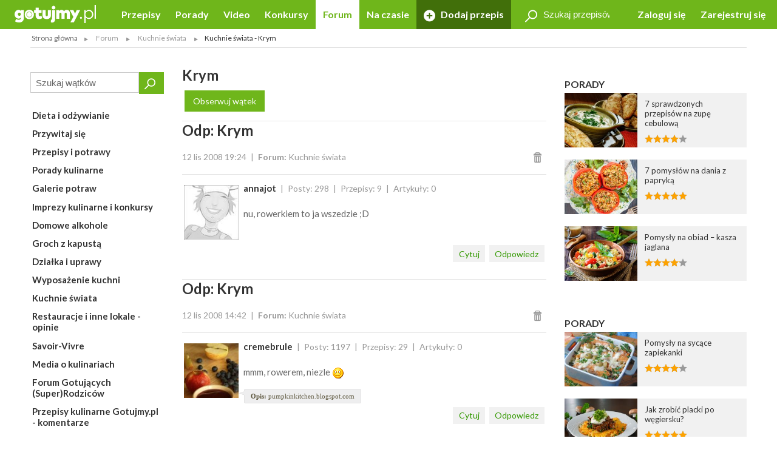

--- FILE ---
content_type: text/html; charset=UTF-8
request_url: https://gotujmy.pl/forum/krym,kuchnie-swiata-posty,14173.html
body_size: 12409
content:

<!DOCTYPE html>
<html lang="pl">
<head>
<!-- clear edi-cmp cookies, remove after 2024-09-15 -->
<script>!function(o){var e,c,n;o.cookie.includes("euconsent-v2=accepted")&&(e="euconsent-v2",c="; expires=Thu, 01 Jan 1970 00:00:00 UTC; path=/;",n="; domain="+window.location.hostname,o.cookie=e+"="+c,o.cookie=e+"-cs="+n+c,o.cookie="customvendor-"+e+"="+n+c)}(document);</script>
<!-- InMobi Choice. Consent Manager Tag v3.0 (for TCF 2.2) -->
<script type="text/javascript" async=true>
(function() {
  var host = window.location.hostname;
  var element = document.createElement('script');
  var firstScript = document.getElementsByTagName('script')[0];
  var url = 'https://cmp.inmobi.com'
    .concat('/choice/', 'SZhDAJv8V3Jxp', '/', host, '/choice.js?tag_version=V3');
  var uspTries = 0;
  var uspTriesLimit = 3;
  element.async = true;
  element.type = 'text/javascript';
  element.src = url;

  firstScript.parentNode.insertBefore(element, firstScript);

  function makeStub() {
    var TCF_LOCATOR_NAME = '__tcfapiLocator';
    var queue = [];
    var win = window;
    var cmpFrame;

    function addFrame() {
      var doc = win.document;
      var otherCMP = !!(win.frames[TCF_LOCATOR_NAME]);

      if (!otherCMP) {
        if (doc.body) {
          var iframe = doc.createElement('iframe');

          iframe.style.cssText = 'display:none';
          iframe.name = TCF_LOCATOR_NAME;
          doc.body.appendChild(iframe);
        } else {
          setTimeout(addFrame, 5);
        }
      }
      return !otherCMP;
    }

    function tcfAPIHandler() {
      var gdprApplies;
      var args = arguments;

      if (!args.length) {
        return queue;
      } else if (args[0] === 'setGdprApplies') {
        if (
          args.length > 3 &&
          args[2] === 2 &&
          typeof args[3] === 'boolean'
        ) {
          gdprApplies = args[3];
          if (typeof args[2] === 'function') {
            args[2]('set', true);
          }
        }
      } else if (args[0] === 'ping') {
        var retr = {
          gdprApplies: gdprApplies,
          cmpLoaded: false,
          cmpStatus: 'stub'
        };

        if (typeof args[2] === 'function') {
          args[2](retr);
        }
      } else {
        if(args[0] === 'init' && typeof args[3] === 'object') {
          args[3] = Object.assign(args[3], { tag_version: 'V3' });
        }
        queue.push(args);
      }
    }

    function postMessageEventHandler(event) {
      var msgIsString = typeof event.data === 'string';
      var json = {};

      try {
        if (msgIsString) {
          json = JSON.parse(event.data);
        } else {
          json = event.data;
        }
      } catch (ignore) {}

      var payload = json.__tcfapiCall;

      if (payload) {
        window.__tcfapi(
          payload.command,
          payload.version,
          function(retValue, success) {
            var returnMsg = {
              __tcfapiReturn: {
                returnValue: retValue,
                success: success,
                callId: payload.callId
              }
            };
            if (msgIsString) {
              returnMsg = JSON.stringify(returnMsg);
            }
            if (event && event.source && event.source.postMessage) {
              event.source.postMessage(returnMsg, '*');
            }
          },
          payload.parameter
        );
      }
    }

    while (win) {
      try {
        if (win.frames[TCF_LOCATOR_NAME]) {
          cmpFrame = win;
          break;
        }
      } catch (ignore) {}

      if (win === window.top) {
        break;
      }
      win = win.parent;
    }
    if (!cmpFrame) {
      addFrame();
      win.__tcfapi = tcfAPIHandler;
      win.addEventListener('message', postMessageEventHandler, false);
    }
  };

  makeStub();

  var uspStubFunction = function() {
    var arg = arguments;
    if (typeof window.__uspapi !== uspStubFunction) {
      setTimeout(function() {
        if (typeof window.__uspapi !== 'undefined') {
          window.__uspapi.apply(window.__uspapi, arg);
        }
      }, 500);
    }
  };

  var checkIfUspIsReady = function() {
    uspTries++;
    if (window.__uspapi === uspStubFunction && uspTries < uspTriesLimit) {
      console.warn('USP is not accessible');
    } else {
      clearInterval(uspInterval);
    }
  };

  if (typeof window.__uspapi === 'undefined') {
    window.__uspapi = uspStubFunction;
    var uspInterval = setInterval(checkIfUspIsReady, 6000);
  }
})();
</script>
<!-- End InMobi Choice. Consent Manager Tag v3.0 (for TCF 2.2) -->
<link rel="dns-prefetch" href="https://cdn.12341234.pl"/>
<link rel="dns-prefetch" href="https://edipresse.adocean.pl"/>
<link rel="dns-prefetch" href="https://ghmpl.hit.gemius.pl"/>
<link rel="dns-prefetch" href="https://www.googletagservices.com"/>
<link rel="dns-prefetch" href="https://www.google-analytics.com"/>
<link rel="dns-prefetch" href="https://link.batuu.pl"/>
<link rel="dns-prefetch" href="https://edipresse.hit.gemius.pl"/>
<link rel="dns-prefetch" href="https://ads.12341234.pl"/>
<link rel="dns-prefetch" href="https://alt.adocean.pl"/>
<link rel="dns-prefetch" href="https://ls.hit.gemius.pl"/>
<link rel="dns-prefetch" href="https://partner.googleadservices.com"/>
<meta charset="utf-8"/>
<meta name="viewport" content="width=device-width, initial-scale=1, maximum-scale=1"/>
<title>Forum -Kuchnie świata - Posty - Kuchnie świata - Krym</title>
<meta name="description" content="Kuchnie świata co i gdzie warto zjeść:) jakie ceny jakie żarełko?"/>
<meta name="keywords" content="Kuchnie świata, Krym"/>
<script type="text/javascript">

if (typeof document.referrer !== "undefined" && document.referrer.indexOf("facebook.com") != -1) {
    var contentType = '';
    var contentId = 0;

    var matches = null;
    if (matches = window.location.href.match(/.*,przepisy-.*-przepis,(\d+)\.html.*/)) {
        contentType = 'recipe';
    }
    else if (matches = window.location.href.match(/.*,przepisy-.*-ksiazka,(\d+)\.html.*/)) {
        contentType = 'recipeBook';
    }
    else if (matches = window.location.href.match(/.*,artykuly-.*-artykul,(\d+)\.html.*/)) {
        contentType = 'news';
    }
    else if (matches = window.location.href.match(/.*,video-player,(\d+)\.html.*/)) {
        contentType = 'video';
    }
    else if (matches = window.location.href.match(/.*,konkursy-konkurs,(\d+)\.html.*/)) {
        contentType = 'contest';
    }

    if (matches) {
        contentId = matches[1];
    }

    if (contentType != '' && contentId > 0) {
        var cookieDate = new Date();
        cookieDate.setTime(cookieDate.getTime() + (1*60*1000));
        var cookieName = 'content_fb';
        var cookieValue = contentType + ',' + contentId;
        var cookieExpires = "expires="+cookieDate.toUTCString();
        document.cookie = cookieName + "=" + cookieValue + ";" + cookieExpires + ";path=/";

        window.location.replace("/?utm_source=Facebook&utm_medium=Post&utm_campaign="+encodeURIComponent(window.location.href));
    }
}

</script>
<meta property="og:title" content="Forum -Kuchnie świata - Posty - Kuchnie świata - Krym"/> <meta property="og:description" content="Kuchnie świata - co i gdzie warto zjeść:) jakie ceny jakie żarełko?"/> <meta property="og:image" content="https://static.gotujmy.pl/ZDJECIE_KWADRAT_M/gotujmypl-227723.jpg"/>
<meta property="og:site_name" content="Portal Kulinarny Gotujmy.pl - Przepisy kulinarne, Książki kucharskie, Przepisy ze zdjęciami, Porady, Forum, Video"/>
<meta property="fb:admins" content="823188927"/>
<meta property="fb:app_id" content="998140293599715"/>
<link href="/opensearch.xml" rel="search" title="Gotujmy.pl" type="application/opensearchdescription+xml"/>
<link rel="canonical" href="https://gotujmy.pl/forum/krym,kuchnie-swiata-posty,14173.html"/>
<meta property="og:url" content="https://gotujmy.pl/forum/krym,kuchnie-swiata-posty,14173.html"/>
<meta name="msvalidate.01" content="561B516096C5E20AA6E752DD8C715B82"/>
<!-- TradeDoubler site verification 2866748 -->
<meta name="robots" content="index, follow"/>
<link rel="stylesheet" type="text/css" href="https://fonts.googleapis.com/css?family=Kalam:300,400,700%7CLato:400,700&amp;subset=latin-ext"/>
<link href="/html/generated/libs_7ffe0b8c8ad97093fa946b98405e9c6a.css?v=153" rel="stylesheet" type="text/css"/>
<link href="/html/generated/gotujmy_892b0ce29134c5d77857ef74c66e2df1.css?v=153" rel="stylesheet" type="text/css"/>
<link rel="apple-touch-icon" sizes="57x57" href="/html/gfx/favicons/orange2/apple-touch-icon-57x57.png"/>
<link rel="apple-touch-icon" sizes="60x60" href="/html/gfx/favicons/orange2/apple-touch-icon-60x60.png"/>
<link rel="apple-touch-icon" sizes="72x72" href="/html/gfx/favicons/orange2/apple-touch-icon-72x72.png"/>
<link rel="apple-touch-icon" sizes="76x76" href="/html/gfx/favicons/orange2/apple-touch-icon-76x76.png"/>
<link rel="apple-touch-icon" sizes="114x114" href="/html/gfx/favicons/orange2/apple-touch-icon-114x114.png"/>
<link rel="apple-touch-icon" sizes="120x120" href="/html/gfx/favicons/orange2/apple-touch-icon-120x120.png"/>
<link rel="apple-touch-icon" sizes="144x144" href="/html/gfx/favicons/orange2/apple-touch-icon-144x144.png"/>
<link rel="apple-touch-icon" sizes="152x152" href="/html/gfx/favicons/orange2/apple-touch-icon-152x152.png"/>
<link rel="apple-touch-icon" sizes="180x180" href="/html/gfx/favicons/orange2/apple-touch-icon-180x180.png"/>
<link rel="shortcut icon" href="/html/gfx/favicons/orange2/favicon.ico"/>
<link rel="icon" type="image/png" href="/html/gfx/favicons/orange2/favicon-16x16.png" sizes="16x16"/>
<link rel="icon" type="image/png" href="/html/gfx/favicons/orange2/favicon-32x32.png" sizes="32x32"/>
<link rel="icon" type="image/png" href="/html/gfx/favicons/orange2/favicon-96x96.png" sizes="96x96"/>
<meta name="msapplication-TileColor" content="#6fb61b"/>
<meta name="msapplication-config" content="/html/gfx/favicons/orange2/browserconfig.xml"/>
<!-- HTML5 shim and Respond.js for IE8 support of HTML5 elements and media queries -->
<!--[if lt IE 9]>
    <script src="https://oss.maxcdn.com/html5shiv/3.7.2/html5shiv.min.js"></script>
    <script src="https://oss.maxcdn.com/respond/1.4.2/respond.min.js"></script>
<![endif]-->
<script type="text/javascript">
    var BASE_URL = 'https://gotujmy.pl/';
    var BASE_DOMAIN = 'gotujmy.pl';
    var EDI_SERVICE_ID =  '1024';
</script>
<script>var dataLayer = [{"pageSubCategory":"(not set)","pageType":"Pozosta\u0142e","pageSubType":"(not set)","pageMainValue":"forum-kuchnie-swiata-posty","pageCategory":"(not set)","pageId":8581,"site":"gotujmy.pl"}];</script>
<script type="text/javascript">

var pageDimensions = {
        container : {
            element : null,
            width : 0,
            height : 0,
            top : 0
        },
        contentBody : {
            element : null,
            width : 0,
            height : 0,
            top : 0
        },
        columnRight : {
            element : null,
            width : 0,
            height : 0,
            top : 0
        },
        columnLeft : {
            element : null,
            width : 0,
            height : 0,
            top : 0
        },
        navTop : {
            element : null,
            width : 0,
            height : 0,
            top : 0
        },
        videoRelated : {
            element : null,
            width : 0,
            height : 0,
            top : 0
        },

        init : function(codeId) {
            this.container.element = document.getElementById('ad_spec_content');
            this.contentBody.element = document.getElementById('content_body');
            this.columnRight.element = document.getElementById('column_right');
            this.columnLeft.element = document.getElementById('column_left');
            this.navTop.element = document.getElementById('navTop');
            this.videoRelated.element = document.getElementById('video_related');
        },

        update : function(codeId) {
            //console.group(codeId);
            if (!this.container.element) {
                this.init(codeId);
            }

            if (this.container.element) {
                this.container.width = this.container.element.clientWidth;
                this.container.height = this.container.element.clientHeight;
                this.container.top = this.container.element.offsetTop;
            }

            if (this.contentBody.element) {
                this.contentBody.width = this.contentBody.element.clientWidth;
                this.contentBody.height = this.contentBody.element.clientHeight;
                this.contentBody.top = this.contentBody.element.offsetTop;
            }

            if (this.columnRight.element) {
                this.columnRight.width = this.columnRight.element.clientWidth;
                this.columnRight.height = this.columnRight.element.clientHeight;
                this.columnRight.top = this.columnRight.element.offsetTop;
            }

            if (this.columnLeft.element) {
                this.columnLeft.width = this.columnLeft.element.clientWidth;
                this.columnLeft.height = this.columnLeft.element.clientHeight;
                this.columnLeft.top = this.columnLeft.element.offsetTop;
            }

            if (this.navTop.element) {
                this.navTop.width = this.navTop.element.clientWidth;
                this.navTop.height = this.navTop.element.clientHeight;
                this.navTop.top = this.navTop.element.offsetTop;
            }

            if (this.videoRelated.element) {
                this.videoRelated.width = this.videoRelated.element.clientWidth;
                this.videoRelated.height = this.videoRelated.element.clientHeight;
                this.videoRelated.top = this.videoRelated.element.offsetTop;
            }

            //console.log('pageDimensions: ', this);
            //console.groupEnd();
        },


        isColumnRightHigherThanContentBody : function(additionalHeight) {
            if (this.columnRight.element && this.contentBody.element) {
                if (typeof additionalHeight == 'undefined') {
                    additionalHeight = 0;
                }
                return ((this.columnRight.height + additionalHeight) > this.contentBody.height);
            }
            else {
                return false;
            }
        },

        isColumnRightAtBottom : function() {
            if (this.columnRight.element && this.contentBody.element) {
                return ((this.contentBody.element.offsetTop + (this.contentBody.element.clientHeight / 2)) < this.columnRight.element.offsetTop);
            }
            else {
                return false;
            }
        },

        isColumnLeftAtTop : function() {
            if (this.columnLeft.element && this.contentBody.element) {
                return ((this.columnLeft.element.offsetTop + (this.columnLeft.element.clientHeight / 2)) < this.contentBody.element.offsetTop);
            }
            else {
                return false;
            }
        }
};

function listonicReportClick(name, url)
{
    dataLayer.push({
        'event': 'LISTONIC',
        'KLIK': location.href
    });
}

if (top && top.location != self.location && (self.location.href.indexOf('/moderacja') < 0 && self.location.href.indexOf('/preview') < 0)) {
    top.location = self.location.href;
}


if (!ediVars) {
    var ediVars = {};
}
if (!ediVars.is_recipe) {
    ediVars.is_recipe = 0;
}
if (!ediVars.is_news) {
    ediVars.is_news = 0;
}
if (!ediVars.is_video) {
    ediVars.is_video = 0;
}
if (!ediVars.is_contest) {
    ediVars.is_contest = 0;
}
if (!ediVars.category_id) {
    ediVars.category_id = 0;
}


ediVars['is_forum'] = 1;
    ediVars.is_mobile = false;


    var containsVideo = false;
</script>
<script type="text/javascript">
    var gemius_extraparameters = gemius_extraparameters || new Array();
    
        gemius_extraparameters.push('player='+(containsVideo?1:0));
</script>
<script type="text/javascript">
    window.c2cVars=window.c2cVars||[];
    window.c2cVars.SiteCategoryId = 8581;
    window.c2cVars.SiteCategoryName = 'Forum -Kuchnie świata - Posty';
    window.c2cVars.SiteCategory = 'Strona główna/Forum/Kuchnie świata/Forum -Kuchnie świata - Posty';
    
</script>
<meta name="facebook-domain-verification" content="0osys19kksp3xt0ij7qmwgz54j4j4d"/>
<script>
var vd_placement = 'L8P1zIlHjSWyjSnoeog4PjJsvV..IIcQ8R2FcUn1gxf.M7';
var vd_placement_in = 'duv8eQMgjPTa2R7mGOa_lbK9nsK.eXsgVKZR__IzQmf.C7';
var vd_placement_bars = '9bRKGPBw80MUAcLasCJE5ovN3B7_dbA3leOskI_FjsP.c7';

var vd_placement_related = 'r.VAdcAAh53FEw2Xbd23U4w6Eg3_Ib6YPpxdaZI6lTD.o7';
var vd_placement_related_in = 'C3I2D6djgslkycCOweg9kslXcF2QTAO2n5_TMQpo10X.G7';
var vd_placement_related_bars = 'WzHnZ5d3dx9qGax_MkCAw3.YvVC.PocQybWSZg6vJPL.J7';

var vd_placement_embed = 'LzsGhomzkiND6oU1BbuOc_DWcAx3kwMgtlWTdGU01x7.b7';
var vd_placement_embed_in = 'cN_q01w0A8d_ZV15aYnGp44aj2ahRQ7Iab3k4gvHehr.17';
var vd_placement_embed_bars = 'Ukbs65d7LbFqaElX5ETR6s3TL4cRWk_DZkVnJJQZaOv.g7';
</script>
<script type="text/javascript">if (typeof ediKeys === "undefined") var ediKeys = "";ediKeys+="Kuchnie świata,Krym";</script> <!-- Cookie PV 2017-03-31 -->
<script>
!function(){function c(a,b,c){document.cookie=a+"="+b+"; expires="+new Date(+new Date+36e5*c).toUTCString()+"; path=/"}function d(a){return document.cookie.replace(new RegExp("(?:(?:^|.*;)\\s*"+a+"\\s*\\=\\s*([^;]*).*$)|^.*$"),"$1")}var b,a="edipageview";b=parseInt(d(a),10)||0,c(a,++b,1),ediVars=window.ediVars||{},ediVars[a]=b}();
</script>
<!-- editag 1.2.0 -->
<script>!function(d,e){d.editag={cmd:[],ready:!1,adblock:void 0,gdprCmd:[],onGdprReady:function(d){return d&&this.gdprCmd.push(d),!1}},d.wstaw_reklame=editag.display=function(d,e){editag.cmd.push({placementId:d,params:e})};var a=e.createElement("script");a.onerror=function(){editag.adblock=!0},a.charset="UTF-8",a.async=!0,a.src="//cdn.12341234.pl/editag/gotujmy/prod/editag.min.js",e.head.appendChild(a)}(window,document);</script>
<link rel="preload" href="https://tools.gotujmy.pl/files/js/ado.js" as="script"/>
<link rel="preload" href="https://www.googletagservices.com/tag/js/gpt.js" as="script"/>
<style type="text/css">
#content_body > article figure {
    display: flex;
    flex-direction: column;
    justify-content: flex-end;

    aspect-ratio: 3 / 2;
    background-color: #f1f1f1;
}
#content_body > article figure figcaption {
    color: #555;
}
</style>
</head>
<body lang="pl"><noscript><meta HTTP-EQUIV="refresh" content="0;url='https://gotujmy.pl/forum/krym,kuchnie-swiata-posty,14173.html?PageSpeed=noscript'" /><style><!--table,div,span,font,p{display:none} --></style><div style="display:block">Please click <a href="https://gotujmy.pl/forum/krym,kuchnie-swiata-posty,14173.html?PageSpeed=noscript">here</a> if you are not redirected within a few seconds.</div></noscript>
<!-- 8581 : 8580 : /0000006596 /0000008953 /0000006715 /0000006708 /0000008580 /0000008581 / -->
<!-- Google Tag Manager -->
<noscript><iframe src="//www.googletagmanager.com/ns.html?id=GTM-5B9NKK" height="0" width="0" style="display:none;visibility:hidden"></iframe></noscript>
<script>
window['gtag_enable_tcf_support'] = true;
(function(w,d,s,l,i){w[l]=w[l]||[];w[l].push({'gtm.start':
new Date().getTime(),event:'gtm.js'});var f=d.getElementsByTagName(s)[0],
j=d.createElement(s),dl=l!='dataLayer'?'&l='+l:'';j.async=true;j.src=
'//www.googletagmanager.com/gtm.js?id='+i+dl;f.parentNode.insertBefore(j,f);
})(window,document,'script','dataLayer','GTM-5B9NKK');</script>
<!-- End Google Tag Manager -->
<header id="top" class="print-hidden">
<div id="navTop" class="top cf sticky">
<nav class="cf">
<div class="nav-item nav-marked">
<label for="nav-trigger" class="nav-marked"><i class="icon-menu"></i></label>
</div>
<div class="logo" itemscope itemtype="https://schema.org/Organization">
<a href="https://gotujmy.pl/" title="Przepisy Kulinarne - Gotujmy.pl" itemprop="url"><img src="/html/gfx/logo_gotujmy_white.png" alt="Przepisy Kulinarne - Gotujmy.pl" height="30" itemprop="logo"/></a>
</div>
<ul class="nav nav-right">
<li class="nav-item sm-hidden"><a data-popup="#login" href="https://gotujmy.pl/logowanie.html" rel="nofollow">Zaloguj się</a></li>
<li class="nav-item sm-hidden"><a href="https://gotujmy.pl/rejestracja.html" rel="nofollow">Zarejestruj się</a></li>
<li class="nav-item hidden sm-visible"><a data-popup="#login" href="https://gotujmy.pl/logowanie.html" rel="nofollow"><i class="icon-user"></i></a></li>
</ul>
<section id="login" class="inner cf" style="display:none;">
<form action="https://gotujmy.pl/forum/krym,kuchnie-swiata-posty,14173.html" method="post" name="login_form" id="header_login_form" class="row cf">
<input type="hidden" name="ph_user_login_box_start" value="submit"/>
<input type="hidden" name="__formFingerprint" value="5=ded94d3a94f6635214757efd85145105a281f25f"/>
<input type="hidden" name="returnUrl" value="https://gotujmy.pl/forum/krym,kuchnie-swiata-posty,14173.html"/>
<fieldset class="modal-content col-20 col-alone col-lg-30 col-md-40 col-sm-60">
<h2>Logowanie <a class="pull-right" href="#modal-close" rel="nofollow"><i class="icon-close"></i></a></h2>
<input type="text" name="email" value="" title="" placeholder="E-mail"/>
<input type="password" name="password" value="" title="" placeholder="Hasło"/>
<label class="pull-left">
<input type="checkbox" name="rememberMe" value="1"/> Zapamiętaj mnie
</label>
<a class="pull-right" href="https://gotujmy.pl/przypomnienie-hasla.html" rel="nofollow">Nie pamiętasz Hasła?</a>
<div class="footer-button">
<button class="button action-user-login" type="submit">Zaloguj się</button>
<br/><br/>
<a href="https://gotujmy.pl/rejestracja.html" rel="nofollow" title="Zarejestruj się"><strong>Nie masz jeszcze konta? Zarejestruj się</strong></a>
</div>
</fieldset>
</form>
</section>
<form action="https://gotujmy.pl/forum/krym,kuchnie-swiata-posty,14173.html" method="get" id="search_recipes_form" class="topSearch sm-hidden">
<input type="hidden" name="order" value="date"/>
<input type="hidden" name="order_type" value="desc"/>
<input type="hidden" name="type" value="przepisy"/>
<label>
<i class="icon-magnifier"></i>
<input type="search" name="query" value="" placeholder="Szukaj przepisów" title="Szukaj przepisów"/>
</label>
</form>
<input id="nav-trigger" type="checkbox"/>
<ul class="nav nav-left">
<li class="nav-item przepisy "><a href="https://gotujmy.pl/przepisy.html" title="Przepisy kulinarne. Przepisy na ciasta i sałatki. Przepisy świąteczne">Przepisy</a></li>
<li class="nav-item artykuly "><a href="https://gotujmy.pl/artykuly.html" title="Porady kulinarne. Kulinarne ABC. Poradnik gospodyni">Porady</a></li>
<li class="nav-item video "><a href="https://gotujmy.pl/video.html" title="Video przepisy. Przepisy kulinarne video. Porady video">Video</a></li>
<li class="nav-item konkursy "><a href="https://gotujmy.pl/konkursy.html" title="Najlepsze konkursy kulinarne. Konkursy z nagrodami - Gotujmy.pl">Konkursy</a></li>
<li class="nav-item forum active"><a href="https://gotujmy.pl/forum/" title="Forum Kulinarne: porady, dieta, przepisy - Gotujmy.pl">Forum</a></li>
<li class="nav-item studio-kulinarne"><a href="https://newsy.gotujmy.pl/" title="Na czasie - Newsy Gotujmy.pl">Na czasie</a></li>
<li class="nav-trigger nav-item">
<span>Więcej ▾</span>
<ul></ul>
</li>
<li class="nav-item nav-marked "><a href="https://gotujmy.pl/panel-dodaj-przepis.html#form" rel="nofollow"><i class="icon-add"></i> Dodaj przepis</a></li>
</ul>
</nav>
</div>
<aside class="social-icons">
<a href="https://www.facebook.com/Gotujmy.pl.portal.kulinarny" title="Facebook" class="badge icon-social-facebook" target="_blank" rel="nofollow"></a>
<a href="https://www.pinterest.com/gotujmypl/" title="Pinterest" class="badge icon-social-pinterest" target="_blank" rel="nofollow"></a>
<a href="https://www.instagram.com/gotujmy.pl/" title="Instagram" class="badge icon-social-instagram" target="_blank" rel="nofollow"></a> </aside>
</header>
<!-- Ścieżka -->
<div id="path" class="path white-background inner sm-hidden cf">
<div class="list list-horizontal">
<ul itemscope itemtype="https://schema.org/BreadcrumbList">
<li><a href="https://gotujmy.pl/" title="Strona główna">Strona główna</a></li>
<li itemprop="itemListElement" itemscope itemtype="https://schema.org/ListItem">
<a itemprop="item" href="https://gotujmy.pl/forum/" title="Forum">
<span itemprop="name">Forum</span>
<meta itemprop="position" content="1"/>
</a>
</li>
<li itemprop="itemListElement" itemscope itemtype="https://schema.org/ListItem">
<a itemprop="item" href="https://gotujmy.pl/forum/kuchnie-swiata.html" title="Kuchnie świata">
<span itemprop="name">Kuchnie świata</span>
<meta itemprop="position" content="2"/>
</a>
</li>
<li><span>Kuchnie świata - Krym</span></li>
</ul>
</div>
</div>
<!-- .path.inner -->
<div id="ad_spec_content">
<div id="main" class="forum-kuchnie-swiata-posty">
<div class="inner separated center no-padding ad_billboard print-hidden">
<div id="ad_billboard"></div><script>wstaw_reklame('ad_billboard')</script>
</div>
<div class="white-background">
<div class="inner cf">
<div class="row cf">
<div id="column_left" class="column col-12 col-lg-15 col-md-20 col-sm-60 print-hidden">
<form action="https://gotujmy.pl/forum/krym,kuchnie-swiata-posty,14173.html" method="get" id="search_articles_form" class="quickSearch">
<input type="hidden" name="order" value="date"/>
<input type="hidden" name="order_type" value="desc"/>
<input type="hidden" name="type" value="forum"/>
<button class="button" type="submit">
<i class="icon-magnifier"></i>
</button>
<div class="sizer">
<input type="search" name="query" value="" placeholder="Szukaj wątków" title="Szukaj wątków"/>
</div>
</form>
<div class="list list-separated list-multilevel">
<h3><a href="https://gotujmy.pl/forum/dieta-i-odzywianie.html" class="">Dieta i odżywianie </a></h3>
<h3><a href="https://gotujmy.pl/forum/przywitaj-sie.html" class="">Przywitaj się </a></h3>
<h3><a href="https://gotujmy.pl/forum/przepisy-i-potrawy.html" class="">Przepisy i potrawy </a></h3>
<h3><a href="https://gotujmy.pl/forum/porady-kulinarne.html" class="">Porady kulinarne </a></h3>
<h3><a href="https://gotujmy.pl/forum/galerie-potraw.html" class="">Galerie potraw </a></h3>
<h3><a href="https://gotujmy.pl/forum/imprezy-kulinarne-i-konkursy.html" class="">Imprezy kulinarne i konkursy </a></h3>
<h3><a href="https://gotujmy.pl/forum/domowe-alkohole.html" class="">Domowe alkohole </a></h3>
<h3><a href="https://gotujmy.pl/forum/groch-z-kapusta.html" class="">Groch z kapustą </a></h3>
<h3><a href="https://gotujmy.pl/forum/dzialka-i-uprawy.html" class="">Działka i uprawy </a></h3>
<h3><a href="https://gotujmy.pl/forum/wyposazenie-kuchni.html" class="">Wyposażenie kuchni </a></h3>
<h3><a href="https://gotujmy.pl/forum/kuchnie-swiata.html" class="">Kuchnie świata </a></h3>
<h3><a href="https://gotujmy.pl/forum/restauracje-i-inne-lokale-opinie.html" class="">Restauracje i inne lokale - opinie </a></h3>
<h3><a href="https://gotujmy.pl/forum/savoir-vivre.html" class="">Savoir-Vivre </a></h3>
<h3><a href="https://gotujmy.pl/forum/media-o-kulinariach.html" class="">Media o kulinariach </a></h3>
<h3><a href="https://gotujmy.pl/forum/gotujacych-superrodzicow.html" class="">Forum Gotujących (Super)Rodziców </a></h3>
<h3><a href="https://gotujmy.pl/forum/przepisy-kulinarne-gotujmypl-komentarze.html" class="">Przepisy kulinarne Gotujmy.pl - komentarze </a></h3>
<h3><a href="https://gotujmy.pl/forum/pomoc-kuchenna.html" class="">Pomoc kuchenna </a></h3>
</div>
<div class="placement skyScrapperFly">
<div id="ad_sky"></div>
<script>wstaw_reklame("ad_sky")</script>
</div>
</div>
<div id="content_right" class="col-outer col-48 col-lg-45 col-md-40 col-sm-60">
<div class="col-40 col-lg-60">
<div class="inner cf forums" id="commentsList">
<div class="row cf">
<div id="content_body" class="col-60 col-lg-60 col-md-60 commentsListContainer">
<header>
<h2>Krym</h2>
<a href="#" class="button tag actionNotice" data-message="Musisz być zalogowany aby dodać wątek do obserwowanych." rel="nofollow">Obserwuj wątek</a>
</header>
<!-- post : 14438 -->
<a name="post_14438"></a>
<div class="comment cf" id="post_14438">
<header>
<h2>Odp: Krym</h2>
<ul>
<li><time datetime="2008-11-12 19:24">12 lis 2008 19:24</time></li>
<li><strong>Forum:</strong> <a href="https://gotujmy.pl/forum/kuchnie-swiata.html">Kuchnie świata</a></li>
<li class="last"><a href="#" class="action abuseForm" title="Zgłoś nadużycie" data-url="https://gotujmy.pl/forum/krym,kuchnie-swiata-posty,14173.html#post_14438" data-popup="#abuse_form"><i class="icon-remove"></i></a></li>
</ul>
</header>
<a href="https://gotujmy.pl/ludzie-profil-przepisy,annajot.html" class="badge"><img src="https://static.gotujmy.pl/ZDJECIE_KWADRAT_S/avatar-damski-1001.jpg" alt="annajot"/></a>
<ul>
<li><h4><a href="https://gotujmy.pl/ludzie-profil-przepisy,annajot.html">annajot</a></h4></li>
<li>Posty: 298</li>
<li>Przepisy: 9</li>
<li>Artykuły: 0</li>
</ul>
<div class="p">
nu, rowerkiem to ja wszedzie ;D
</div>
<footer class="cf">
<ul class="tools">
<input type="hidden" id="forump_title_14438" value="Odp: Krym"/>
<input type="hidden" id="forump_content_14438" value="[quote nick=annajot]nu, rowerkiem to ja wszedzie ;D[/quote]"/>
<a href="#" class="button tag actionNotice" data-message="Musisz być zalogowany aby dodać odpowiedź." rel="nofollow">Odpowiedz</a>
<a href="#" class="button tag actionNotice" data-message="Musisz być zalogowany aby dodać odpowiedź." rel="nofollow">Cytuj</a>
</ul>
</footer>
</div>
<!-- /.comment -->
<!-- post : 14414 -->
<a name="post_14414"></a>
<div class="comment cf" id="post_14414">
<header>
<h2>Odp: Krym</h2>
<ul>
<li><time datetime="2008-11-12 14:42">12 lis 2008 14:42</time></li>
<li><strong>Forum:</strong> <a href="https://gotujmy.pl/forum/kuchnie-swiata.html">Kuchnie świata</a></li>
<li class="last"><a href="#" class="action abuseForm" title="Zgłoś nadużycie" data-url="https://gotujmy.pl/forum/krym,kuchnie-swiata-posty,14173.html#post_14414" data-popup="#abuse_form"><i class="icon-remove"></i></a></li>
</ul>
</header>
<a href="https://gotujmy.pl/ludzie-profil-przepisy,cremebrule.html" class="badge"><img src="https://static.gotujmy.pl/ZDJECIE_KWADRAT_S/cremebrule-1122.jpg" alt="cremebrule"/></a>
<ul>
<li><h4><a href="https://gotujmy.pl/ludzie-profil-przepisy,cremebrule.html">cremebrule</a></h4></li>
<li>Posty: 1197</li>
<li>Przepisy: 29</li>
<li>Artykuły: 0</li>
</ul>
<div class="p">
mmm, rowerem, niezle <img src="/html/gfx/emot/01.gif" border="0">
</div>
<footer class="cf">
<div class="user-description"><div><strong>Opis:</strong> pumpkinkitchen.blogspot.com </div></div>
<ul class="tools">
<input type="hidden" id="forump_title_14414" value="Odp: Krym"/>
<input type="hidden" id="forump_content_14414" value="[quote nick=cremebrule]mmm, rowerem, niezle :)[/quote]"/>
<a href="#" class="button tag actionNotice" data-message="Musisz być zalogowany aby dodać odpowiedź." rel="nofollow">Odpowiedz</a>
<a href="#" class="button tag actionNotice" data-message="Musisz być zalogowany aby dodać odpowiedź." rel="nofollow">Cytuj</a>
</ul>
</footer>
</div>
<!-- /.comment -->
<!-- post : 14197 -->
<a name="post_14197"></a>
<div class="comment cf" id="post_14197">
<header>
<h2>Odp: Krym</h2>
<ul>
<li><time datetime="2008-11-10 13:02">10 lis 2008 13:02</time></li>
<li><strong>Forum:</strong> <a href="https://gotujmy.pl/forum/kuchnie-swiata.html">Kuchnie świata</a></li>
<li class="last"><a href="#" class="action abuseForm" title="Zgłoś nadużycie" data-url="https://gotujmy.pl/forum/krym,kuchnie-swiata-posty,14173.html#post_14197" data-popup="#abuse_form"><i class="icon-remove"></i></a></li>
</ul>
</header>
<a href="https://gotujmy.pl/ludzie-profil-przepisy,annajot.html" class="badge"><img src="https://static.gotujmy.pl/ZDJECIE_KWADRAT_S/avatar-damski-1001.jpg" alt="annajot"/></a>
<ul>
<li><h4><a href="https://gotujmy.pl/ludzie-profil-przepisy,annajot.html">annajot</a></h4></li>
<li>Posty: 298</li>
<li>Przepisy: 9</li>
<li>Artykuły: 0</li>
</ul>
<div class="p">
na ukrainie generalnie nadal i wszedzie jest taniutko (mimo, ze ceny i tak ostatnimi czasy podskoczyly o 100%)... ja nie bylam, ale slyszalam od znajomych...<br/>
tez mam zamiar sie wybrac na krym<img src="/html/gfx/emot/01.gif" border="0"><br/>
moze rowerem? moze w wakacje? kto wie, kto wie.... <img src="/html/gfx/emot/04.gif" border="0">
</div>
<footer class="cf">
<ul class="tools">
<input type="hidden" id="forump_title_14197" value="Odp: Krym"/>
<input type="hidden" id="forump_content_14197" value="[quote nick=annajot]na ukrainie generalnie nadal i wszedzie jest taniutko (mimo, ze ceny i tak ostatnimi czasy podskoczyly o 100%)... ja nie bylam, ale slyszalam od znajomych...
tez mam zamiar sie wybrac na krym:)
moze rowerem? moze w wakacje? kto wie, kto wie.... ;)[/quote]"/>
<a href="#" class="button tag actionNotice" data-message="Musisz być zalogowany aby dodać odpowiedź." rel="nofollow">Odpowiedz</a>
<a href="#" class="button tag actionNotice" data-message="Musisz być zalogowany aby dodać odpowiedź." rel="nofollow">Cytuj</a>
</ul>
</footer>
</div>
<!-- /.comment -->
<!-- post : 14173 -->
<a name="post_14173"></a>
<div class="comment cf" id="post_14173">
<header>
<h2>Krym</h2>
<ul>
<li><time datetime="2008-11-10 10:03">10 lis 2008 10:03</time></li>
<li><strong>Forum:</strong> <a href="https://gotujmy.pl/forum/kuchnie-swiata.html">Kuchnie świata</a></li>
<li class="last"><a href="#" class="action abuseForm" title="Zgłoś nadużycie" data-url="https://gotujmy.pl/forum/krym,kuchnie-swiata-posty,14173.html#post_14173" data-popup="#abuse_form"><i class="icon-remove"></i></a></li>
</ul>
</header>
<a href="https://gotujmy.pl/ludzie-profil-przepisy,jarek-energy.html" class="badge"><img src="https://static.gotujmy.pl/ZDJECIE_KWADRAT_S/avatar-meski-1002.jpg" alt="jarek-energy"/></a>
<ul>
<li><h4><a href="https://gotujmy.pl/ludzie-profil-przepisy,jarek-energy.html">jarek-energy</a></h4></li>
<li>Posty: 653</li>
<li>Przepisy: 79</li>
<li>Artykuły: 0</li>
</ul>
<div class="p">
co i gdzie warto zjeść<img src="/html/gfx/emot/01.gif" border="0"> jakie ceny jakie żarełko?
</div>
<footer class="cf">
<ul class="tools">
<input type="hidden" id="forump_title_14173" value="Krym"/>
<input type="hidden" id="forump_content_14173" value="[quote nick=jarek-energy]co i gdzie warto zjeść:) jakie ceny jakie żarełko?[/quote]"/>
<a href="#" class="button tag actionNotice" data-message="Musisz być zalogowany aby dodać odpowiedź." rel="nofollow">Odpowiedz</a>
<a href="#" class="button tag actionNotice" data-message="Musisz być zalogowany aby dodać odpowiedź." rel="nofollow">Cytuj</a>
</ul>
</footer>
</div>
<!-- /.comment -->
</div>
</div>
</div>
<style>
.form-upload-hidden {
    visibility: hidden;
}
@media screen and (-ms-high-contrast: active), (-ms-high-contrast: none) {
    .form-upload-hidden {
        display: none;
        visibility: hidden;
    }
}
</style>
<!--[if gt IE 5]>
    <style>
    .form-upload-hidden {
        display: none;
        visibility: hidden;
    }
    </style>
<![endif]-->
<a id="comments"></a>
<div class="inner cf forums" id="commentsForm">
<form action="https://gotujmy.pl/forum/krym,kuchnie-swiata-posty,14173.html" method="post" enctype="multipart/form-data" class="form-upload-hidden">
<input type="file" name="file" id="forum-media-upload" class="file-upload-media" data-target=".action-upload-forum-media" data-format="ZDJECIE_KWADRAT_M" data-input="forumm_id" data-type="forumMedia" data-section="forumMedia" accept="image/*">
</form>
<div class="row cf">
<div class="col-60 col-lg-60 col-md-60">
<h3>Odpowiedz na/ edytuj <i>Krym</i></h3>
<footer class="cf">
<p>
Jesteś nie zalogowany! <a href="https://gotujmy.pl/logowanie.html" data-popup="#login" rel="nofollow">Zaloguj się</a>
<span class="pull-right">Nie masz konta? <a href="https://gotujmy.pl/rejestracja.html" rel="nofollow">Zarejestruj się</a></span>
</p>
</footer>
</div>
</div>
</div>
</div>
<div id="column_right" class="column col-right col-20 col-lg-60 print-hidden">
<div class="row">
<div class="col-60 col-lg-30 col-md-60 center ad_box">
<div class="placement"><div id="ad_box_300xN1"></div><script>wstaw_reklame('ad_box_300xN1')</script></div>
</div>
<div class="col-60 col-lg-30 col-md-40 col-sm-30 col-xs-60">
<h3>PORADY</h3>
<div class="tile tile-flat">
<a href="https://gotujmy.pl/7-sprawdzonych-przepisow-na-zupe-cebulowa,artykuly-kulinarne-abc-artykul,17161.html" class="tile-inner">
<img src="https://static.gotujmy.pl/ZDJECIE_KAFELEK_S/7-sprawdzonych-przepisow-na-zupe-cebulowa-259962.jpg" alt="7 sprawdzonych przepisów na zupę cebulową"/>
<div class="tile-content">
<h3>7 sprawdzonych przepisów na zupę cebulową</h3>
<div>
<span class="rate" title="4.00/5"><span style="width:80%;"></span></span>
</div>
</div>
</a>
</div>
<div class="tile tile-flat">
<a href="https://gotujmy.pl/7-pomyslow-na-dania-z-papryka,artykuly-porady-artykul,18264.html" class="tile-inner">
<img src="https://static.gotujmy.pl/ZDJECIE_KAFELEK_S/papryki-faszerowane-komosa-ryzowa-494188.jpg" alt="Faszerowana papryka"/>
<div class="tile-content">
<h3>7 pomysłów na dania z papryką</h3>
<div>
<span class="rate" title="5.00/5"><span style="width:100%;"></span></span>
</div>
</div>
</a>
</div>
<div class="tile tile-flat">
<a href="https://gotujmy.pl/pomysly-na-obiad-kasza-jaglana,artykuly-porady-artykul,18530.html" class="tile-inner">
<img src="https://static.gotujmy.pl/ZDJECIE_KAFELEK_S/danie-z-kasza-jaglana-378027.jpg" alt="Danie z kaszą jaglaną"/>
<div class="tile-content">
<h3>Pomysły na obiad – kasza jaglana</h3>
<div>
<span class="rate" title="4.00/5"><span style="width:80%;"></span></span>
</div>
</div>
</a>
</div>
</div>
<div class="col-60 col-lg-30 col-md-60 center ad_box">
<div class="placement"><div id="ad_box_300xN2"></div><script>wstaw_reklame('ad_box_300xN2')</script></div>
</div>
<div class="col-60 col-lg-30 col-md-40 col-sm-30 col-xs-60">
<h3>PORADY</h3>
<div class="tile tile-flat">
<a href="https://gotujmy.pl/pomysly-na-sycace-zapiekanki,artykuly-kulinarne-abc-artykul,17036.html" class="tile-inner">
<img src="https://static.gotujmy.pl/ZDJECIE_KAFELEK_S/pomysly-na-sycace-zapiekanki-259430.jpg" alt="Pomysły na sycące zapiekanki"/>
<div class="tile-content">
<h3>Pomysły na sycące zapiekanki</h3>
<div>
<span class="rate" title="4.00/5"><span style="width:80%;"></span></span>
</div>
</div>
</a>
</div>
<div class="tile tile-flat">
<a href="https://gotujmy.pl/w-jaki-sposob-przygotowuje-sie-placki-po-wegiersku,artykuly-porady-artykul,19605.html" class="tile-inner">
<img src="https://static.gotujmy.pl/ZDJECIE_KAFELEK_S/placki-ziemniaczane-z-pieczarkami-417917.jpg" alt="Placki ziemniaczane z pieczarkami"/>
<div class="tile-content">
<h3>Jak zrobić placki po węgiersku?</h3>
<div>
<span class="rate" title="5.00/5"><span style="width:100%;"></span></span>
</div>
</div>
</a>
</div>
<div class="tile tile-flat">
<a href="https://gotujmy.pl/pomysly-na-dania-ze-szpinakiem,artykuly-porady-artykul,17889.html" class="tile-inner">
<img src="https://static.gotujmy.pl/ZDJECIE_KAFELEK_S/pomysly-na-dania-ze-szpinakiem-265859.jpg" alt="Pomysły na dania ze szpinakiem"/>
<div class="tile-content">
<h3>Pomysły na dania ze szpinakiem</h3>
<div>
<span class="rate" title="5.00/5"><span style="width:100%;"></span></span>
</div>
</div>
</a>
</div>
</div>
<div class="col-60 col-lg-30 col-md-40 col-sm-30 col-xs-60">
<h3>PORADY</h3>
<div class="tile tile-flat">
<a href="https://gotujmy.pl/chili-con-carne-z-czym-podawac,artykuly-kulinarne-abc-artykul,20033.html" class="tile-inner">
<img src="https://static.gotujmy.pl/ZDJECIE_KAFELEK_S/451269.jpg" alt="Chili con carne"/>
<div class="tile-content">
<h3>Chili con carne - z czym podawać?</h3>
<div>
<span class="rate" title="5.00/5"><span style="width:100%;"></span></span>
</div>
</div>
</a>
</div>
<div class="tile tile-flat">
<a href="https://gotujmy.pl/kulinarne-pomysly-na-lososia,artykuly-kulinarne-abc-artykul,17165.html" class="tile-inner">
<img src="https://static.gotujmy.pl/ZDJECIE_KAFELEK_S/kulinarne-pomysly-na-lososia-268812.jpg" alt="Kulinarne pomysły na łososia"/>
<div class="tile-content">
<h3>Kulinarne pomysły na łososia</h3>
<div>
<span class="rate" title="4.00/5"><span style="width:80%;"></span></span>
</div>
</div>
</a>
</div>
<div class="tile tile-flat">
<a href="https://gotujmy.pl/omlet-obiad-w-10-minut,artykuly-porady-artykul,18583.html" class="tile-inner">
<img src="https://static.gotujmy.pl/ZDJECIE_KAFELEK_S/omlet-384237.jpg" alt="Omlet"/>
<div class="tile-content">
<h3>Omlet - obiad w 10 minut</h3>
<div>
<span class="rate" title="5.00/5"><span style="width:100%;"></span></span>
</div>
</div>
</a>
</div>
</div>
<div class="col-60 col-lg-30 col-md-60 center ad_box skyScrapperFly">
<div class="placement"><div id="ad_box_300xN3"></div><script>wstaw_reklame('ad_box_300xN3')</script></div>
</div>
</div>
</div>
</div>
</div>
<div class="row cf">
</div>
</div>
</div>
<div class="inner separated center no-padding ad_footer print-hidden">
<div id="ad_partner"></div><script>wstaw_reklame("ad_partner")</script>
<div id="ad_outerstitial"></div><script>wstaw_reklame("ad_outerstitial")</script>
<div id="ad_layer"></div><script>wstaw_reklame("ad_layer")</script>
</div>
</div>
</div>
<footer class="footer print-hidden" id="ga4_footer">
<div class="inner cf">
<div class="list list-horizontal">
<a class="logo" href="https://gotujmy.pl/"><img src="https://gotujmy.pl/html/gfx/logo_gotujmy_white.png" alt="Gotujmy.pl" height="30"/></a>
<ul>
<li>
<a href="javascript:window.__tcfapi('displayConsentUi', 2, function() {} );" Title="Moje zgody">Moje zgody</a>
</li>
<li><a href="https://mojedane.burdamedia.pl/dokumenty/polityka_prywatnosci.pdf" title="Ochrona prywatności" rel="nofollow">Prywatność</a></li>
<li><a href="https://gotujmy.pl/konkursy.html" title="Konkursy">Konkursy</a></li>
<li><a href="https://gotujmy.pl/regulamin.html" title="Regulamin serwisu Gotujmy.pl">Regulamin</a></li>
<li><a href="https://gotujmy.pl/mapa-serwisu.html" title="Mapa serwisu">Mapa serwisu</a></li>
<li><a href="https://gotujmy.pl/kontakt.html" title="Kontakt">Kontakt</a></li>
<li><a href="https://www.burdamedia.pl/reklama/zespol" title="Reklama" rel="nofollow">Reklama</a></li>
<li><a href="https://gotujmy.pl/dsa.html" title="">DSA/Zgłoś treść</a></li>
</ul>
</div>
<div class="list list-horizontal crossService">
<ul>
<li><a href="https://wizaz.pl" title="Wizaz.pl" target="_blank" rel="follow" aria-label="Wizaz.pl">Wizaz.pl</a></li>
<li><a href="https://polki.pl" title="Polki.pl" target="_blank" rel="follow" aria-label="Polki.pl">Polki.pl</a></li>
<li><a href="https://mamotoja.pl" title="Mamotoja.pl" target="_blank" rel="follow" aria-label="Mamotoja.pl">Mamotoja.pl</a></li>
<li><a href="https://viva.pl/" title="Viva.pl" target="_blank" rel="follow" aria-label="Viva.pl">Viva.pl</a></li>
<li><a href="https://party.pl" title="Party.pl" target="_blank" rel="follow" aria-label="Party.pl">Party.pl</a></li>
<li><a href="https://modago.pl" title="Modago.pl" target="_blank" rel="follow" aria-label="Modago.pl">Modago.pl</a></li>
<li><a href="http://www.ilewazy.pl" title="Ilewazy.pl" target="_blank" rel="follow" aria-label="Ilewazy.pl">Ilewazy.pl</a></li>
<li><a href="https://www.elle.pl" title="Elle.pl" target="_blank" rel="follow" aria-label="Elle.pl">Elle.pl</a></li>
<li><a href="https://www.national-geographic.pl" title="National-Geographic.pl" target="_blank" rel="follow" aria-label="National-Geographic.pl">National-Geographic.pl</a></li>
<li><a href="https://www.glamour.pl" title="Glamour.pl" target="_blank" rel="follow" aria-label="Glamour.pl">Glamour.pl</a></li>
<li><a href="https://www.kobieta.pl" title="Kobieta.pl" target="_blank" rel="follow" aria-label="Kobieta.pl">Kobieta.pl</a></li>
<li><a href="https://www.mojegotowanie.pl" title="Mojegotowanie.pl" target="_blank" rel="follow" aria-label="Mojegotowanie.pl">Mojegotowanie.pl</a></li>
<li><a href="https://www.przyslijprzepis.pl" title="Przyslijprzepis.pl" target="_blank" rel="follow" aria-label="Przyslijprzepis.pl">Przyslijprzepis.pl</a></li>
<li><a href="https://www.mojpieknyogrod.pl" title="Mojpieknyogrod.pl" target="_blank" rel="follow" aria-label="Mojpieknyogrod.pl">Mojpieknyogrod.pl</a></li>
<li><a href="https://www.burda.pl" title="Burda.pl" target="_blank" rel="follow" aria-label="Burda.pl">Burda.pl</a></li>
<li><a href="https://www.cocolita.pl/" title="Cocolita.pl" target="_blank" rel="follow" aria-label="cocolita.pl">Cocolita.pl</a></li>
</ul>
</div>
<div>
<h3>Dołącz do nas</h3>
<a href="https://www.facebook.com/Gotujmy.pl.portal.kulinarny" title="Facebook" class="icon-social-facebook huge" target="_blank" rel="nofollow"></a>
<a href="https://www.pinterest.com/gotujmypl/" title="Pinterest" class="icon-social-pinterest huge" target="_blank" rel="nofollow"></a>
<a href="https://www.instagram.com/gotujmy.pl/" title="Instagram" class="icon-social-instagram huge" target="_blank" rel="nofollow"></a>
<a href="https://www.youtube.com/channel/UCeZBbhiN7FN2o7uy69G3MAA" title="YouTube" class="icon-social-youtube huge" target="_blank" rel="nofollow"></a>
</div>
<p>Copyright Burda Media Polska Sp. z o.o.</p>
</div>
</footer>
<a href="#" class="scrollup" title="Przewiń do góry">top</a>
<section id="abuse_form" class="inner cf modal-form" style="display:none;">
<form action="https://gotujmy.pl/forum/krym,kuchnie-swiata-posty,14173.html" method="post" name="recommend_form" class="row cf">
<input type="hidden" name="ph_forms_100_start" value="submit"/>
<input type="hidden" name="__formFingerprint" value="2=79214c329feaaa64db7e297a8faf077f37cad318"/>
<input type="hidden" name="abuse_report_url" id="url-first" value=""/>
<input type="hidden" name="abuse_content_url" id="url-second" value=""/>
<input type="hidden" name="action" value="CMAbuseForm"/>
<input type="hidden" name="start" value="submit"/>
<fieldset class="modal-content col-20 col-alone col-lg-30 col-md-40 col-sm-60">
<h2>Wyślij zgłoszenie <a class="pull-right" href="#modal-close"><i class="icon-close"></i></a></h2>
<p>W tym miejscu możesz zgłaszać sytuacje, w których może dochodzić do nadużyć lub błędów technicznych. W poniższej ramce wpisz problem, który zwrócił Twoją uwagę. Po zatwierdzeniu zgłoszenia Twój opis zostanie przekazany do Redakcji serwisu.</p>
<br/>
<p>Dziękujemy za wszelkie zgłoszenia. </p>
<br/>
<textarea name="abuse_message" id="abuse-form-message" maxlength="1024"></textarea>
<footer>
<button class="button save" type="submit">Wyślij</button>
</footer>
</fieldset>
</form>
<!-- /.row -->
</section>
<section id="invitation_form" class="inner cf modal-form" style="display:none;">
<form action="https://gotujmy.pl/forum/krym,kuchnie-swiata-posty,14173.html" method="post" name="invitation_form" class="row cf">
<input type="hidden" name="ph_forms_200_start" value="submit"/>
<input type="hidden" name="ph" value="ph_forms_200_"/>
<input type="hidden" name="__formFingerprint" value="3=45b142eaf29b1a44d89b9c8744ab9f8bcec6543f"/>
<input type="hidden" name="action" value="CMUserInvite"/>
<input type="hidden" name="start" value="submit"/>
<fieldset class="modal-content col-20 col-alone col-lg-30 col-md-40 col-sm-60">
<h2>Wyślij powiadomienie <a class="pull-right" href="#modal-close"><i class="icon-close"></i></a></h2>
<input type="text" name="inv_user_name" value="" placeholder="Imię osoby zapraszanej"/>
<input type="text" name="inv_user_email" value="" placeholder="Adres e-mail osoby zapraszanej"/>
<input type="text" name="inv_user_sign" value="" placeholder="Twój podpis"/>
<footer>
<button class="button save" type="submit">Zaproś</button>
</footer>
</fieldset>
</form>
<!-- /.row -->
</section>
<section id="recommend_form" class="inner cf modal-form" style="display:none;">
<form action="https://gotujmy.pl/forum/krym,kuchnie-swiata-posty,14173.html" method="post" name="recommend_form" class="row cf">
<input type="hidden" name="url" value="https://gotujmy.pl/forum/krym,kuchnie-swiata-posty,14173.html">
<input type="hidden" name="__page" value="8581"/>
<input type="hidden" name="__ph" value="forms_300"/>
<input type="hidden" name="ph_forms_300_start" value="submit"/>
<input type="hidden" name="__formFingerprint" value="4=20e1c0ab680676c19f43dcf71e9dd2248f9aefa1"/>
<input type="hidden" name="action" value="CMRecommendSite"/>
<input type="hidden" name="start" value="submit"/>
<fieldset class="modal-content col-20 col-alone col-lg-30 col-md-40 col-sm-60">
<h2>Wyślij powiadomienie <a class="pull-right" href="#modal-close"><i class="icon-close"></i></a></h2>
<input type="text" name="recipientName" value="" placeholder="Imię adresata"/>
<input type="text" name="recipientEmail" value="" placeholder="E-mail adresata"/>
<footer>
<button class="button save" type="submit">Wyślij</button>
</footer>
</fieldset>
</form>
<!-- /.row -->
</section>
<div id="ad_wallpaper"></div>
<script type="text/javascript" src="https://gotujmy.pl/html/generated/libs_722cb09e1140654130c8cc16c03cbc48.js?v=153"></script>
<script type="text/javascript" src="https://gotujmy.pl/html/generated/gotujmy_6ecf4514813dbdb729cb188db309622a.js?v=153"></script>
<!-- (C)2000-2013 Gemius SA - gemiusTraffic / ver 11.1 / For_SG -->
<script type="text/javascript">
<!--//--><![CDATA[//><!--
var gemius_extraparameters = gemius_extraparameters || new Array();
gemius_extraparameters.push('gt1_name=For_SG');
var gemius_identifier = new String('ncblDTcxrTWORe4zhaIShMQK7_a_GQMiL28mlWBDgFr.D7');

function gemius_pending(i) { window[i] = window[i] || function() {var x = window[i+'_pdata'] = window[i+'_pdata'] || []; x[x.length]=arguments;};};
gemius_pending('gemius_hit'); gemius_pending('gemius_event'); gemius_pending('pp_gemius_hit'); gemius_pending('pp_gemius_event');
(function(d,t) {try {var gt=d.createElement(t),s=d.getElementsByTagName(t)[0],l='http'+((location.protocol=='https:')?'s':''); gt.setAttribute('async','async');
gt.setAttribute('defer','defer'); gt.src=l+'://edipresse.hit.gemius.pl/xgemius.js'; s.parentNode.insertBefore(gt,s);} catch (e) {}})(document,'script');
//--><!]]>
</script>
</body>
</html>

--- FILE ---
content_type: application/javascript
request_url: https://gotujmy.pl/html/generated/gotujmy_6ecf4514813dbdb729cb188db309622a.js?v=153
body_size: 15290
content:
$(document).ready(function(){$('body').on('change','.file-upload-media',function(){var file=$(this);var section=$(this).data('section');var type=$(this).data('type');var input=$(this).data('input');var format=$(this).data('format');var target=$(this).data('target');var form=this.form;$('label.image strong',target).html('<img src="/html/gfx/loader.gif" style="width: 34px;"/>');$(form).ajaxSubmit({url:"/ajaxindex.php",method:'post',dataType:'json',iframe:true,data:{action:'Upload',start:type,format:format,section:section},error:function(jqXHR,textStatus,errorThrown){gDialog('Wystąpił błąd wgrywania pliku. Prosimy spróbować ponownie.','Komunikat!');$('label.image strong',target).text('+');},success:function(receivedData){if(receivedData.result==1){if(section=='forumMedia'){var htmlPicture='\
                            <div class="image-upload ready" id="media-'+receivedData.forumm_id+'">\
                                <input type="hidden" name="forumMedia['+receivedData.forumm_id+'][forumm_id]" value="'+receivedData.forumm_id+'" />\
                                <div class="image">\
                                    <img src="'+receivedData.thumb+'" alt="" />\
                                    <footer>\
                                        <a href="#" class="button button-remove actionRemoveForumMedia" data-section="forumMedia" data-input="" data-target="#media-'+receivedData.forumm_id+'" data-id="'+receivedData.forumm_id+'"><i class="icon-remove"></i></a>\
                                    </footer>\
                                </div>\
                            </div>\
                        ';$(htmlPicture).insertBefore(target);if($('.image-upload.ready').length>=3){$('.action-upload-forum-media').hide();}
else if($('.image-upload.ready').length<3){$('.action-upload-forum-media').show();}}
var newFile=file.clone().val('');file.replaceWith(newFile);}
else{gDialog(receivedData.message,'Komunikat!');}
$('label.image strong',target).text('+');}});});$('body').on('click','.actionRemoveForumMedia',function(e){e.preventDefault();var section=$(this).data('section');var id=$(this).data('id');var input=$(this).data('input');var target=$(this).data('target');if(section=='forumMedia'){$(target).html('').removeClass('count ready').hide().append('<input type="hidden" name="deleteForumMedia[]" value="'+id+'" />');if($('.image-upload.ready').length<3){$('.action-upload-forum-media').show();}}});});;if(!Object.keys){Object.keys=(function(){'use strict';var hasOwnProperty=Object.prototype.hasOwnProperty,hasDontEnumBug=!({toString:null}).propertyIsEnumerable('toString'),dontEnums=['toString','toLocaleString','valueOf','hasOwnProperty','isPrototypeOf','propertyIsEnumerable','constructor'],dontEnumsLength=dontEnums.length;return function(obj){if(typeof obj!=='object'&&(typeof obj!=='function'||obj===null)){throw new TypeError('Object.keys called on non-object');}
var result=[],prop,i;for(prop in obj){if(hasOwnProperty.call(obj,prop)){result.push(prop);}}
if(hasDontEnumBug){for(i=0;i<dontEnumsLength;i++){if(hasOwnProperty.call(obj,dontEnums[i])){result.push(dontEnums[i]);}}}
return result;};}());}
(function(){var lastTime=0;var vendors=['ms','moz','webkit','o'];for(var x=0;x<vendors.length&&!window.requestAnimationFrame;++x){window.requestAnimationFrame=window[vendors[x]+'RequestAnimationFrame'];window.cancelAnimationFrame=window[vendors[x]+'CancelAnimationFrame']||window[vendors[x]+'CancelRequestAnimationFrame'];}
if(!window.requestAnimationFrame)
window.requestAnimationFrame=function(callback,element){var currTime=new Date().getTime();var timeToCall=Math.max(0,16-(currTime-lastTime));var id=window.setTimeout(function(){callback(currTime+timeToCall);},timeToCall);lastTime=currTime+timeToCall;return id;};if(!window.cancelAnimationFrame)
window.cancelAnimationFrame=function(id){clearTimeout(id);};}());jQuery.fn.exists=function(){return(jQuery(this).length>0);}
$(document).ready(function(){var $top=$('#top .top');var $grid=$('.js-grid');$(window).resize(function(){var $tile=$grid.find('.tile');$tile.css('padding-top','').css({'padding-top':$tile.not('.tile-double').first().outerHeight(true)});pageDimensions.update('resize');});$grid.masonry({'columnWidth':'.grid-sizer'});var $menu=$top.find('.nav-left'),$menuBox=$menu.children('.nav-trigger');function menuAdjust(){$menuBox.find('ul li').insertBefore($menuBox.hide());while(($top.height()>75)&&($menuBox.prev('li').length>0)){$menuBox.prev('li').prependTo($menuBox.children('ul'));$menuBox.show();}}
$(window).resize(function(){menuAdjust();});$('body').on('click','a[data-popup]',function(e){e.preventDefault();$('.modal').remove();var href=$(this).attr('href');var target=$(this).attr('data-popup');var url=$(this).data('url');var $modal=$('<div class="modal"></div>');$modalBody=$(target).clone(true);if($(this).hasClass('abuseForm')){if(url){$modalBody.find('#url-second').val(location.origin+url);}
else{$modalBody.find('#url-second').val($modalBody.find('#url-first').val());}}
$modal.html($modalBody).insertAfter('#top');$modalBody.show();});$('body').on('click','a[href="#modal-close"]',function(e){e.preventDefault();$('.modal').fadeOut(function(){$('.modal').remove();});});$('.slider').each(function(){var $slider=$(this),isGallery=$slider.parent().hasClass('gallery'),isWide=$slider.hasClass('slider-wide');isInside=$slider.hasClass('slider-inside');isInsideRecipe=$slider.hasClass('slider-inside-recipe');items=5;itemsResponsive1200=4;itemsResponsive1024=3;itemsResponsive800=2;itemsResponsive641=2;if(isGallery||isWide){items=1;itemsResponsive1200=1;itemsResponsive1024=1;itemsResponsive800=1;itemsResponsive641=1;}
else if(isInside){items=4;itemsResponsive1200=3;itemsResponsive1024=2;itemsResponsive800=2;itemsResponsive641=2;}
else if(isInsideRecipe){items=2;itemsResponsive1200=3;itemsResponsive1024=2;itemsResponsive800=2;itemsResponsive641=2;}
var slider=$slider.lightSlider({pager:isWide?true:false,auto:false,loop:false,mode:"slide",item:items,autoWidth:false,slideMargin:0,adaptiveHeight:true,enableDrag:true,responsive:[{breakpoint:1200,settings:{item:itemsResponsive1200}},{breakpoint:1024,settings:{item:itemsResponsive1024}},{breakpoint:800,settings:{item:itemsResponsive800}},{breakpoint:641,settings:{item:itemsResponsive641}}],useCSS:true});var $riddle=$slider.parents('.js-riddle');if($riddle.exists()){$els=$riddle.find('[data-category]'),$filters=$riddle.find('[data-riddle]');$filters.show().on('click',function(){$filters.removeClass('active').filter($(this)).addClass('active');$els.hide().filter('[data-category~="'+$(this).attr('data-riddle')+'"]').show();slider.goToSlide(0);slider.refresh();});}});var $gallery=$('a.gallery-zoom');$gallery.on('click',function(e){e.preventDefault();var imgMainSrc=$('#main .gallery-main-picture');var imgGallerySrc=$('#main .gallery-picture');var imgSrc=$.merge(imgMainSrc,imgGallerySrc);var imgEl=[];$.each(imgSrc,function(i,image){var imageSrc=$(image).data('src');var imageThumb=$(image).data('thumb');var imageDescription='<div class="customGalleryHtml"><h4>'+$(image).data('subHtml')+'</h4></div>';var src={'src':imageSrc,'thumb':imageThumb,'exThumbImage':'data-thumb','sub-html':imageDescription};imgEl.push(src);});$(this).lightGallery({mode:'fade',useCSS:true,cssEasing:'ease-in',easing:'ease-in',speed:600,preload:1,thumbnail:true,showThumbByDefault:true,addClass:'showThumbByDefault',lang:{allPhotos:'Wszystkich zdjęć'},counter:true,html:true,dynamic:true,dynamicEl:imgEl,onOpen:function(el){var gemiusCode=gemius_identifier.replace('USED_','');gemius_hit(gemiusCode);var nameEvent=el.first().children().data('subHtml');dataLayer.push({'event':'Galeria','eventName':nameEvent,'eventUrl':location.href});},onSlideAfter:function(el){var gemiusCode=gemius_identifier.replace('USED_','');gemius_hit(gemiusCode);var nameEvent=el.first().children().data('subHtml');dataLayer.push({'event':'Galeria','eventName':nameEvent,'eventUrl':location.href});}});});if(window.location.hash.indexOf('#galeria')>-1){$gallery.trigger('click');}
$('body').on('click','.tile a[href="#tile-flip"]',function(e){e.preventDefault();$(this).parents('.tile').toggleClass('flipped');});var $searchFilter=$('.js-search-filter'),$searchFilterTrigger=$('a[href="#searchFilter"]'),$searchForm=$searchFilter.parents('form');$searchFilterTrigger.show().on('click',function(e){e.preventDefault();$searchFilter.toggle();$('.js-search-filter').parents('header').next('.breadcrumbs').toggle();$searchForm.toggleClass('filter-on');});var $tabNav=$('.js-tab-nav');$tabNav.each(function(){var $tabs=$(this).find('.tabs'),$tabContents=$(this).find('.tab-contents');$tabContents.children().hide();$tabs.children('a').on('click',function(e){e.preventDefault();$(this).toggleClass('active').siblings().removeClass('active');$tabContents.children(':eq('+$(this).index()+')').toggle().siblings().hide();}).end().show();})
$('input, textarea').placeholder();$('article p.intro, article div.intro, .intro-container .intro').each(function(){var $container=$(this);var $parentContainer=$(this).parent();var $more=$parentContainer.find('a[href="#more"]');var $less=$parentContainer.find('a[href="#less"]');var height=$container.height();var heightHidden=$container.prop('scrollHeight');if(heightHidden>height){$more.on('click',function(e){e.preventDefault();$container.removeClass('intro-clip');$more.hide();$less.show();});$less.on('click',function(e){e.preventDefault();$container.addClass('intro-clip');$less.hide();$more.show();$('html, body').animate({scrollTop:$parentContainer.offset().top-100},500);});$more.show();}});$(window).trigger('resize');var gdpr=document.getElementById('gdpr_administrator');if(gdpr){gdpr.addEventListener("click",function(){this.classList.toggle('active');});}});;var loginData={};var loginFB=false;var USER_HASH;var jcrop_api=null;var jcrop_img=$('#targetContainer img');var jcrop_img_width=0;var jcrop_img_height=0;var jcrop_preview=$('#previewContainer #preview');var jcrop_format=null;$(document).ready(function(){if($.cookie('cookie-disclaimer-showed')!=1){$('#cookieBar').fadeIn('normal',function(){$(window).trigger('resize');});dataLayer.push({'event':'Cookies','banner-pliki-cookies':location.href});}
$('#cookie-disclaimer-close').click(function(){$.cookie('cookie-disclaimer-showed',1,{expires:365,domain:'.'+BASE_DOMAIN,path:'/'});$('#cookieBar').fadeOut('normal',function(){$(window).trigger('resize');});dataLayer.push({'event':'Cookies-OK','OK-lubie-ciasteczka':location.href});return false;});$(window).scroll(function(){if($(this).scrollTop()>800){$('.scrollup').fadeIn();}
else{$('.scrollup').fadeOut();}});$('.scrollup').click(function(){$("html, body").animate({scrollTop:0},600);return false;});$('.forMobile .icon-menu, .forMobile .hide-content').click(function(){var $parentContainer=$(this).closest('.forMobile');$parentContainer.toggleClass('hideContentForMobile');if($(this).hasClass('hide-content')){$('html, body').animate({scrollTop:$parentContainer.offset().top-100},500);}
return false;});$('.actionNotice').click(function(){var message=$(this).data('message');gDialog(message,'Wiadomość');return false;});$('.action-user-login').click(function(){var form=this.form;var button=this;var data={};data.action='CMUserLogin';data.start='submit';data.email=form.email.value;data.password=form.password.value;data.returnUrl=form.returnUrl.value;data.__formFingerprint=form.__formFingerprint.value;data.rememberMe=form.rememberMe.checked?1:0;if(loginData.id){data.email=loginData.email;data.password=loginData.id;data.cmu_email=loginData.email;data.cmu_nickname=loginData.name;data.cmu_sex=(loginData.gender=='male'?'M':'K');data.cmu_first_name=loginData.first_name;data.cmu_last_name=loginData.last_name;data.cmu_birth_date=loginData.birthday;data.cmu_fbid=loginData.id;loginData=$.extend(loginData,data);if(loginFB){loginFB=false;return false;}
loginFB=true;}
$(button).attr('disabled','disabled').prepend('<img height="17" src="/html/gfx/loader.gif"/>');$(form).find('.message_login_form').remove();if(data.action){$.ajax({url:"/ajaxindex.php",method:'post',dataType:'json',data:data}).fail(function(){$(form).find('h2').after('<div class="callout callout-small tip message message_login_form"><p>Przykro nam, wystąpiły problemy z logowaniem. Prosimy spróbować później.</p></div>');$(button).removeAttr('disabled').find('img').remove();loginFB=false;}).done(function(receivedData){if(receivedData.result==1){if(receivedData.returnUrl){if(receivedData.returnUrl.indexOf('dodaj-przepis')>=0){receivedData.returnUrl=receivedData.returnUrl+'#form'}
location.href=receivedData.returnUrl;location.reload();}
else{location.reload();}}
else{if(!receivedData.errors||!receivedData.errors.reguserfb){$(button).removeAttr('disabled').find('img').remove();$(form).find('h2').after('<div class="callout callout-small tip message message_login_form"><p>Podane przez Ciebie E-mail i/lub Hasło nie są poprawne.</p></div>');}else{loginData.receivedData=receivedData;data.start='regBoxUser';$.ajax({url:'/ajaxindex.php',method:'post',dataType:'json',data:data}).done(function(receivedData2){$('body').append(receivedData2.html);});}}
loginFB=false;});}
return false;});$('.action-user-logout').click(function(){var data={};data.action='CMUserLogin';data.start='logout';if(data.action){$.ajax({url:"/ajaxindex.php",method:'post',dataType:'json',data:data}).done(function(data){location.reload();});}
return false;});$('.action-user-fblogin').click(function(){FB.login(function(response){if(response.status==='connected'){FB.api('/me',{fields:'id, name, first_name, last_name, link, gender, email, birthday'},function(response){loginData=response;$('.action-user-login').click();});}},{scope:'public_profile, email, user_birthday'});});$('.actionSaveFbId').click(function(){FB.login(function(response){if(response.status==='connected'){FB.api('/me',{fields:'id'},function(response){loginData=response;var data={};data.action='CMUserPanel';data.start='setFbId';data.cmu_fbid=loginData.id;if(data.cmu_fbid){$.ajax({url:'/ajaxindex.php',method:'post',dataType:'json',data:data}).done(function(receivedData){if(receivedData.result==1){$('.actionSaveFbId').fadeOut('slow').remove();gDialog('Przypisano numer FB do tego konta','Przypisanie logowania przez FB do konta');}else{gDialog('Wystąpił błąd','Przypisanie logowania przez FB do konta');}});}});}},{scope:'public_profile'});return false;});$('body').on('click','.regUserFB',function(e){var form=this.form;var data=loginData;var serializedForm=$(this.form).serializeArray();for(var i in serializedForm){data[serializedForm[i].name]=serializedForm[i].value;};data.start='regLogUser';data.newsletter_agree=form.newsletter_agree.checked?1:0;data.confirm_all_agree=form.confirm_all_agree.checked?1:0;$.ajax({url:'/ajaxindex.php',method:'post',dataType:'json',data:data}).done(function(receivedData){if(receivedData.result==1){if(loginData.receivedData.returnUrl){if(loginData.receivedData.returnUrl.indexOf('dodaj-przepis')>=0){loginData.receivedData.returnUrl=loginData.receivedData.returnUrl+'#form'}
location.href=loginData.receivedData.returnUrl;location.reload();}else{location.reload();}}else{$(form).find('h2').after('<div class="callout callout-small tip message message_login_form"><p>Zaznacz wymagane pola.</p></div>');}});});$('.skyScrapperFly').each(function(i,o){var flyFloating=false;var flyContainer=$(o);var leftContainer=flyContainer.closest(".column");var rightContainer=$('#content_right');var navContainer=$('#navTop');var flyBabyFly=function(){var flyContainerHeight=parseInt(flyContainer.outerHeight());var flyContainerWidth=parseInt(flyContainer.outerWidth());var navContainerHeight=parseInt(navContainer.outerHeight());var leftContainerHeight=parseInt(leftContainer.outerHeight());var leftContainerOffset=parseInt(leftContainer[0]?leftContainer.offset().top:0);var rightContainerHeight=parseInt(rightContainer.outerHeight());var rightContainerOffset=parseInt(rightContainer[0]?rightContainer.offset().top:0);var prevObj=flyContainer.prev();var prevObjTop=parseInt(prevObj[0]?prevObj.offset().top:0);var prevObjHeight=parseInt(prevObj[0]?prevObj.outerHeight():0);if(rightContainerHeight>leftContainerHeight&&(leftContainerOffset+(leftContainerHeight/2)>rightContainerOffset)){var windowScrollTop=$(window).scrollTop();if((windowScrollTop+navContainerHeight+30)<(leftContainerHeight+leftContainerOffset-(!flyFloating?flyContainerHeight:0))){flyFloating=false;flyContainer.css({position:'relative',width:flyContainerWidth,top:0,'z-index':'0'});}
else if((windowScrollTop+navContainerHeight+30)<(rightContainerOffset+rightContainerHeight-flyContainerHeight)){flyFloating=true;flyContainer.css({position:'fixed',width:flyContainerWidth,top:'80px','z-index':'999'});}
else{flyContainer.css({position:'relative',width:flyContainerWidth,top:rightContainerOffset+rightContainerHeight-flyContainerHeight-prevObjTop-prevObjHeight+'px','z-index':0});}}};flyBabyFly();var $scrollTimer;$(window).on('scroll',flyBabyFly);$(window).on('resize',function(){if($scrollTimer){clearTimeout($scrollTimer);}
$scrollTimer=setTimeout(flyBabyFly,1);});});$('.actionShowProduct').click(function(){var productId=$(this).data('id');var productHtml=$(productId).html();$('#product-show').html(productHtml).show();$('html, body').animate({scrollTop:$('#product-show').offset().top-50},500);return false;});$('.actionAddToFriends').click(function(){var actionObject=this;var data={};data.action='CMUserFriends';data.start='sendInvitation';data.cmu_id=$(this).data('cmu_id');if(data.cmu_id){$.ajax({url:"/ajaxindex.php",method:'post',dataType:'json',data:data}).done(function(data){$(actionObject).fadeOut('slow').remove();gDialog('Powiadomimy niezwłocznie użytownika, że chcesz dodać go do listy znajomych.<br /><br /> Zostaniesz powiadomiony, jeśli Twoja prośba zostanie zaakceptowana.','Zaproszenie do znajomych');});}
return false;});$('.actionVote').click(function(e){e.preventDefault();var data={};data.action='CMVote';data.start='vote';data.cmv_type=$(this).data('type');data.cmv_id=$(this).data('id');data.cmv_rate=$(this).data('rate');if(data.cmv_type>=0&&data.cmv_id&&data.cmv_rate){$.ajax({url:"/ajaxindex.php",method:'post',dataType:'json',data:data}).done(function(receivedData){if(receivedData.result=='-4'){alert('Musisz się zalogować!');}
else if(receivedData.result=='-3'){alert('Możesz głosować na ten przepis tylko 1 raz!');}
else if(receivedData.result=='-2'){alert('Nie możesz oceniać swojego przepisu!');}
else if(receivedData.result=='-1'){alert('Możesz ocenić maksymalnie 50 przepisów dziennie!');}
else{$('.vote-summary-'+data.cmv_id).fadeOut().fadeIn().fadeOut().fadeIn().fadeOut().fadeIn();$('.vote-percent-'+data.cmv_id).css('width',(receivedData.result*20)+'%');$('.vote-averge-'+data.cmv_id).html(receivedData.result);$('.vote-count-'+data.cmv_id).text(parseInt($('.vote-count-'+data.cmv_id).text())+1);}});}
return false;});$('#search_articles_form, #search_recipes_form, #search_main_form, #search_small_recipes_form').submit(function(e){e.preventDefault();var form=this;var searchMode=$(form).data('searchMode');var $q=$(this).find('input[name=query]');var $t=$(this).find('input[name=type]');var params='';$(this).find('.tab-contents input[type="checkbox"]:checked').each(function(e){params+=$(this).attr('name')+'='+$(this).val()+'&';});if(params!=''){params='?'+params+'find='+$.now();}
if(($q.val()==$q.attr('title')||$q.val()=='')&&params==''&&searchMode!='ajax'){$(form.query).fadeOut().fadeIn().fadeOut().fadeIn();return false;}
var searchUrl=BASE_URL+'szukaj,'+encodeURIComponent($q.val().replace('/',' ').replace(',',' '))+','+encodeURIComponent($t.val())+',,,r10.html'+params;if(searchMode=='ajax'){$('.ajax-loader').show();$('.szukaj .white-background').load(searchUrl+' #searchResult',{},function(){$('.searchFilterSelected .remove').fadeOut('slow',function(){$(this).remove();if($('.searchFilterSelected .clear-filter').length==0){$('.searchFilterSelected a.clear-all').fadeOut('slow');}});$('.searchFilterSelected .add').fadeIn('slow',function(){if($('.searchFilterSelected .clear-filter').length>0){$('.searchFilterSelected a.clear-all').removeClass('hidden').fadeIn('fast');}
$(this).removeClass('add');$(this).removeClass('hidden');});$('.ajax-loader').hide();window.history.pushState($q.val(),$q.val(),searchUrl);});}
else{location.href=searchUrl;}
return false;});$('body').on('click','.searchFilterSelected a',function(e){e.preventDefault();var form=$('#search_main_form');var searchMode=$(form).data('searchMode');if($(this).data('name')=='all'){$('.search-filter').find('.tab-contents input[type="checkbox"]:checked').attr('checked',false);$('.searchFilterSelected a').addClass('remove');}
else{$(".search-filter").find('.tab-contents input[name="'+$(this).data('name')+'"][value="'+$(this).data('value')+'"]').attr('checked',false);$(this).addClass('remove');}
$(form).submit();return false;});$('.search-filter .search-filter-option').click(function(){var form=this.form;var searchMode=$(form).data('searchMode');var searchFilterSelectedClass=$(this).attr('name').replace('[]','')+'_'+$(this).val();if(searchMode=='ajax'){if(this.checked){var htmlFilter='<a data-value="'+$(this).val()+'" data-name="'+$(this).attr('name')+'" class="clear-filter '+searchFilterSelectedClass+' add hidden" href="#">'+$(this).data('name')+' <i class="icon-close"></i></a>';$('.searchFilterSelected').append(htmlFilter);}
else{$('.searchFilterSelected .'+searchFilterSelectedClass).addClass('remove');}
$(form).submit();}});$('#search_articles_form input[name=query], #search_recipes_form input[name=query], #search_main_form input[name=query], #search_small_recipes_form input[name=query]').keypress(function(e){var form=this.form;var searchMode=$(form).data('searchMode');if(e.charCode==13){$(form).submit();return false;}
else{return true;}});$('#formFavoritesList button.save').click(function(){var form=this.form;var button=this;$(button).attr('disabled','disabled').prepend('<img height="17" src="/html/gfx/loader.gif"/>');if(form.cmufl_name.value){$.ajax({url:"/ajaxindex.php",method:'post',dataType:'json',data:{action:'CMUserFavoritesList',start:'add',cmufl_name:form.cmufl_name.value}}).fail(function(){gDialog('Przykro nam,<br><br>wystąpił problem z zapisaniem listy.<br><br>Prosimy spróbować później.','Błąd!');$(button).removeAttr('disabled').find('img').remove();}).done(function(receivedData){if(receivedData.result==1){form.reset();$('ul.favorites_list',form).append('<li><a href="'+receivedData.url+'">'+receivedData.cmufl_name+' <span>(0)</span></a></li>');}
$(button).removeAttr('disabled').find('img').remove();});}
return false;});$('body').on('click','.actionShowFavoritesList',function(e){if(this.tagName!='LABEL'){e.preventDefault();}
var contener=$(this).parent().find('.tile-back');var loader='<div class="loader"><div class="loader-overlay"></div><div class="loader-animation"></div></div>';$('form ul',contener).html('');$('form footer',contener).hide();contener.prepend(loader);var id=$(this).data('id');var type=$(this).data('type');if(id&&(type||type==0)){$.ajax({url:"/ajaxindex.php",method:'post',dataType:'json',data:{action:'CMUserFavoritesList',start:'formAddToFavoritesList',object_id:id,object_type:type}}).done(function(receivedData){$('.loader',contener).remove();if(receivedData.result==1){$('form ul',contener).append('<li><label><input type="checkbox" name="cmuflIds" value="0" '+(receivedData.isFavorite?'checked':'')+'>Wszystkie przepisy</label></li>');for(var i in receivedData.favoritesList){if(typeof receivedData.favoritesList[i].cmufl_id!=='undefined'){$('form ul',contener).append('<li><label><input type="checkbox" name="cmuflIds" value="'+receivedData.favoritesList[i].cmufl_id+'" '+(receivedData.favoritesList[i].isChecked?'checked':'')+'>'+receivedData.favoritesList[i].cmufl_name+'</label></li>');}}
$('form ul',contener).append('<li><label><input type="text" name="cmuflNew" value="" placeholder="Dodaj nową listę" /></label></li>');$('form footer',contener).show();}
else{$('form ul',contener).append('<li>'+receivedData.message+'</li>');}});}});$('body').on('click','.actionSaveFavoritesList',function(e){e.preventDefault();var form=$(this).closest('.formFavoritesListAdd').get(0);var button=this;$(button).attr('disabled','disabled').prepend('<img height="17" src="/html/gfx/loader.gif"/>');if(form.id.value){$.ajax({url:"/ajaxindex.php",method:'post',dataType:'json',data:{action:'CMUserFavorites',start:'add',id:form.id.value,type:form.type.value,cmuflNew:form.cmuflNew.value,cmuflIds:$('input[name="cmuflIds"]:checked',form).serializeArray()}}).fail(function(){gDialog('Przykro nam,<br><br>wystąpił problem z zapisaniem do ulubionych.<br><br>Prosimy spróbować później.','Błąd!');$(button).removeAttr('disabled').find('img').remove();}).done(function(receivedData){if(receivedData.result==1){$('.checkbox-favorites-list-'+receivedData.id).attr('checked',false);var showFavoritesCount=$('.actionShowFavoritesList em');if(showFavoritesCount.text()){var favoritesCount=parseInt(showFavoritesCount.text());if(!receivedData.favorites_count)receivedData.favorites_count='';showFavoritesCount.html(showFavoritesCount.html().replace(favoritesCount,receivedData.favorites_count));}else{if(receivedData.favorites_count){showFavoritesCount.append(receivedData.favorites_count);}}}
$(button).removeAttr('disabled').find('img').remove();});}});$('#recommend_form button.save').click(function(){var form=this.form;var button=this;$(button).attr('disabled','disabled').prepend('<img height="17" src="/html/gfx/loader.gif"/>');if(form.recipientName.value&&form.recipientEmail.value){$.ajax({url:"/ajaxindex.php",method:'post',dataType:'json',data:$(form).serialize()}).fail(function(){gDialog('Przykro nam,<br><br>wystąpił problem z wysłaniem wiadomości.<br><br>Prosimy spróbować później.','Błąd!');$(button).removeAttr('disabled').find('img').remove();}).done(function(receivedData){if(receivedData.result==1){$('.modal').fadeOut(function(){$('.modal').remove();});}
$(button).removeAttr('disabled').find('img').remove();});}
return false;});$('#invitation_form button.save').click(function(){var form=this.form;var button=this;$(button).attr('disabled','disabled').prepend('<img height="17" src="/html/gfx/loader.gif"/>');if(form.inv_user_name.value&&form.inv_user_email.value&&form.inv_user_sign.value){$.ajax({url:"/ajaxindex.php",method:'post',dataType:'json',data:$(form).serialize()}).done(function(receivedData){if(receivedData.result==1){$('.modal').fadeOut(function(){$('.modal').remove();});}
$(button).removeAttr('disabled').find('img').remove();});}
return false;});$('#message_form button.send').click(function(){var form=this.form;var button=this;$(button).attr('disabled','disabled').prepend('<img height="17" src="/html/gfx/loader.gif"/>');if(form.cmu_nickname.value&&form.cmm_subject.value){$.ajax({url:"/ajaxindex.php",method:'post',dataType:'json',data:$(form).serialize()}).fail(function(){gDialog('Przykro nam,<br><br>wystąpił problem z wysłaniem wiadomości.<br><br>Prosimy spróbować później.','Błąd!');$(button).removeAttr('disabled').find('img').remove();}).done(function(receivedData){if(receivedData.result==1){if(receivedData.returnUrl){location.href=receivedData.returnUrl;}}
$(button).removeAttr('disabled').find('img').remove();});}
return false;});$('body').on('click','.picture-label-event',function(e){var target=$(this).data('target');var formFile=$(this).data('formFile');$(formFile).data('target',target);});var imagesDescriptionCount=0;$('body').on('change','.file-upload-picture',function(event){event.preventDefault();var file=$(this);var section=$(this).data('section');var type=$(this).data('type');var input=$(this).data('input');var format=$(this).data('format');var target=$(this).data('target');var form=this.form;$('label.image strong',target).html('<img src="/html/gfx/loader.gif" style="width: 34px;"/>');$(form).ajaxSubmit({url:"/ajaxindex.php",method:'post',dataType:'json',iframe:true,data:{action:'Upload',start:type,format:format,section:section},error:function(jqXHR,textStatus,errorThrown){gDialog('Wystąpił błąd wgrywania pliku. Prosimy spróbować ponownie.','Komunikat!');$('label.image strong',target).text('+');},success:function(receivedData){if(receivedData.result==1){imagesDescriptionCount++;if(section=='panelWallpaper'){$(target).css('background-image','url('+receivedData.thumb+')');$('input[name="'+input+'"]').val(receivedData.pdbp_id);$('.panel-wallpaper-action-list .actionShowPictureCropp').data('id',receivedData.pdbp_id).removeClass('hidden');}
else if(section=='panelAvatar'){$(target).attr('src',receivedData.thumb);$('input[name="'+input+'"]').val(receivedData.pdbp_id);$('.panel-avatar-action-list .actionShowPictureCropp').data('id',receivedData.pdbp_id).removeClass('hidden');}
else if(section=='recipePicture'){var htmlPicture='\
                            <div class="image-upload ready" id="picture-'+receivedData.pdbp_id+'">\
                                <input type="hidden" name="recipePictures['+receivedData.pdbp_id+'][pdbp_id]" value="'+receivedData.pdbp_id+'" />\
                                <div class="image">\
                                    <img src="'+receivedData.thumb+'" alt="" />\
                                    <footer>\
                                        <a href="#" class="button actionShowPictureCropp" data-id="'+receivedData.pdbp_id+'" data-formats="ZDJECIE_PRZEPISU_M,ZDJECIE_FB_S,ZDJECIE_KAFELEK_S">Zmień kadr</a>\
                                        <a href="#" class="button button-remove actionRemovePicture" data-section="recipePicture" data-input="" data-target="#picture-'+receivedData.pdbp_id+'" data-id="'+receivedData.pdbp_id+'"><i class="icon-remove"></i></a>\
                                    </footer>\
                                </div>\
                                <label>\
                                    <input type="text" name="recipePictures['+receivedData.pdbp_id+'][pdbp_title]" id="recipe-picture-'+receivedData.pdbp_id+'" value="" placeholder="Podpis zdjęcia" />\
                                </label>\
                            </div>\
                        ';$(htmlPicture).insertBefore(target);if($('.image-upload.count').length<5){$('#recipe-picture-'+receivedData.pdbp_id).closest('.image-upload').addClass('count');$('#recipe-picture-'+receivedData.pdbp_id).miniCount({unit:'character',min:40,max:null,countdown:true,className:'counter-picture',textPosition:'before',text:'Zapunktowane!, znaków:',invalidText:'Do zapunktowania zdjęcia zostało znaków:',hideOnValid:false,validClass:'correct',invalidClass:'incorrect',onValid:function(element,counter,count){},onInvalid:function(element,counter,count){}});}}
else if(section=='newsPicture'){var htmlPicture='\
                            <div class="image-upload ready" id="picture-'+receivedData.pdbp_id+'">\
                                <input type="hidden" name="newsPictures['+receivedData.pdbp_id+'][pdbp_id]" value="'+receivedData.pdbp_id+'" />\
                                <div class="image">\
                                    <img src="'+receivedData.thumb+'" alt="" />\
                                    <footer>\
                                        <a href="#" class="button actionShowPictureCropp" data-id="'+receivedData.pdbp_id+'" data-formats="ZDJECIE_PORADY_B,ZDJECIE_FB_S,ZDJECIE_KAFELEK_S">Zmień kadr</a>\
                                        <a href="#" class="button button-remove actionRemovePicture" data-section="newsPicture" data-input="" data-target="#picture-'+receivedData.pdbp_id+'" data-id="'+receivedData.pdbp_id+'"><i class="icon-remove"></i></a>\
                                    </footer>\
                                </div>\
                                <label>\
                                    <input type="text" name="newsPictures['+receivedData.pdbp_id+'][pdbp_title]" id="news-picture-'+receivedData.pdbp_id+'" value="" placeholder="Podpis zdjęcia" maxlength="250" />\
                                </label>\
                            </div>\
                        ';$(htmlPicture).insertBefore(target);if($('.image-upload.count').length<3){$('#news-picture-'+receivedData.pdbp_id).closest('.image-upload').addClass('count');$('#news-picture-'+receivedData.pdbp_id).miniCount({unit:'character',min:null,max:250,countdown:true,className:'counter-picture',textPosition:'before',text:'Pozostało Znaków:',invalidText:'Pozostało znaków:',hideOnValid:false,validClass:'correct',invalidClass:'incorrect',onValid:function(element,counter,count){},onInvalid:function(element,counter,count){}});}
if($('.image-upload.ready').length>=3){$('.action-upload-news-picture').hide();}
else if($('.image-upload.ready').length<3){$('.action-upload-news-picture').show();}}
else if(section=='recipeStagePicture'){$(target).addClass('ready');$(target+' .preview-upload-recipe-stage-picture').attr('src','').attr('src',receivedData.thumb).show();$(target+' input[name*="'+input+'"]').val(receivedData.pdbp_id);if($('.image-upload.count').length<5){$(target+' .picture-description').closest('.image-upload').addClass('count');$(target+' .picture-description').miniCount({unit:'character',min:40,max:null,countdown:true,className:'counter-picture',textPosition:'before',text:'Zapunktowane!, znaków:',invalidText:'Do zapunktowania zdjęcia zostało znaków:',hideOnValid:false,validClass:'correct',invalidClass:'incorrect',onValid:function(element,counter,count){},onInvalid:function(element,counter,count){}});}}
var newFile=file.clone().val('');file.replaceWith(newFile);}
else{gDialog(receivedData.message,'Komunikat!');}
$('label.image strong',target).text('+');}});});$('body').on('click','.actionRemovePicture',function(e){e.preventDefault();var section=$(this).data('section');var id=$(this).data('id');var input=$(this).data('input');var target=$(this).data('target');if(section=='panelWallpaper'){$(target).css('background-image','url(/html/gfx/cover/wallpaper.png)');$('input[name="'+input+'"]').val('');}
else if(section=='panelAvatar'){$(target).remove();$('input[name="'+input+'"]').val('');}
else if(section=='recipePicture'){$(target).html('').removeClass('count ready').hide().append('<input type="hidden" name="deleteRecipePictures[]" value="'+id+'" />');}});$('body').on('click','#main .actionAddComment',function(e){e.preventDefault();var form=this.form;var button=this;if(!form.cmc_comment.value){$('#commentsForm .tip').html('<p>Nie napisałeś komentarza!</p>').show();return false;}
$(button).attr('disabled','disabled').prepend('<img height="17" src="/html/gfx/loader.gif"/>');$.ajax({url:"/ajaxindex.php?start=submit",method:'post',dataType:'json',data:$(form).serialize()}).fail(function(){gDialog('Przykro nam,<br><br>wystąpił problem z dodaniem komentarza.<br><br>Prosimy spróbować później.','Błąd!');$(button).removeAttr('disabled').find('img').remove();}).done(function(receivedData){if(receivedData.result==1){$('#commentsList .commentsListContainer').append(receivedData.html);form.reset();if(form.id=='commentReplyForm'){$(form).hide();}}
$(button).removeAttr('disabled').find('img').remove();});});$('#commentsList .actionReplyForm').on('click',function(e){e.preventDefault();var $formTemplate=$('#commentReplyForm');var cmc_id=$(this).data('id');var userNick=$(this).data('nick');var userUrl=$(this).data('userUrl');var quoteText='[quote nick='+userNick+']'+($('#quote_content_'+cmc_id).text())+'[/quote]';$formTemplate.find('input[name=cmc_id_parent]').val(cmc_id);$formTemplate.find('.reply-user').attr('href',userUrl).text(userNick);$formTemplate.find('textarea[name=cmc_comment]').focus().val(quoteText+'\n\n');$($formTemplate).insertAfter($(this).parent());$formTemplate.show();});var categoryCache={};var rootParentId='';var loadCategory=function(){var container=$(this).data('container');var containerNext=parseInt(container)+1;var step=$(this).data('step');var type=$(this).data('type');var parent_id=rootParentId;var start='get'+type+'Category';$('#categories_old_0').attr('checked','checked');if($(this).is('select')){parent_id=$(this).val();$('#category_id_'+container).val(parent_id).change();var text=$(this).find('option:selected').text();var reloadLink=$('<a href="javascript:void(0)" data-container="'+container+'" data-parent_id="'+$(this).attr('data-parent_id')+'" data-step="'+step+'" data-type="'+type+'">zmień</a>').click(loadCategory);$(this).replaceWith(reloadLink);reloadLink.before(text+' ');step++;if($('#choose_combo_'+containerNext).hasClass('gray1')){$('#choose_combo_'+containerNext).removeClass('gray1').click(loadCategory);}}
else{$('#category_id_'+container).val('');parent_id=$(this).attr('data-parent_id');}
if(categoryCache[parent_id]){var data={container:container,childrens:categoryCache[parent_id],count:Object.keys(categoryCache[parent_id]).length,parent_id:parent_id,step:step};createCategorySelect(data,type);}
else{if(step>0){return false;}
$.ajax({url:"/ajaxindex.php",type:"GET",dataType:'json',data:{action:'CMCategory',start:start,parent_id:parent_id,container:container,step:step},success:function(data){if(data.result==1){if(!rootParentId&&step==0){rootParentId=data.parent_id;}
categoryCache[data.parent_id]=data.childrens;createCategorySelect(data,type);}},error:function(req,status,err){},beforeSend:function(){$("#step_"+container+'_'+step).show().html('').prepend('<img height="17" src="/html/gfx/loader.gif"/>');},complete:function(){}});}};var createCategorySelect=function(data,type){$("#step_"+data.container+'_'+(parseInt(data.step)+1)).remove();$("#step_"+data.container+'_'+(parseInt(data.step)+2)).remove();if(data.count>0){var selObj=$('<select style="width:150px;" data-container="'+data.container+'" data-step="'+data.step+'" data-parent_id="'+data.parent_id+'" data-type="'+type+'"></select>');selObj.append("<option value='"+data.parent_id+"'> -- Wybierz -- </option>");keysSorted=Object.keys(data.childrens).sort(function(a,b){return data.childrens[a].localeCompare(data.childrens[b]);});for(var i in keysSorted){if(typeof keysSorted[i]!='function'){selObj.append('<option value="'+keysSorted[i]+'">'+data.childrens[keysSorted[i]]+'</option>');}}
selObj.change(loadCategory);$('<span class="ar1" id="step_'+data.container+'_'+(parseInt(data.step)+1)+'" style="display: none;"></span>').insertAfter("#step_"+data.container+'_'+data.step);$("#step_"+data.container+'_'+data.step).html(selObj).show();}
else{$("#step_"+data.container+'_'+data.step).remove();}};$('.cat_container a').click(loadCategory);$('.actionAddRecipeContentIngredients').on('click',function(e){e.preventDefault();var count=$('.step-2 .content-ingredients').length;var html='\
            <div class="cf content-ingredients">\
                <label class="">\
                    <h4>Nazwa grupy składników:</h4>\
                    <input type="text" name="recipeContentIngredients['+count+'][cbrci_name]" value="" />\
                </label>\
                <label>\
                    <h4>Składniki:</h4>\
                    <textarea name="recipeContentIngredients['+count+'][cbrci_ingredients]" required></textarea>\
                    <span class="info">min 5 znaków, składniki oddzielaj enterami</span>\
                </label>\
            </div>\
        ';$('.step-2 .ingredients').append(html);});$('.actionAddRecipeContentStages').on('click',function(e){e.preventDefault();var count=$('.step-2 .content-stages').length;var html='\
            <label>\
                <h4>Nazwa etapu:</h4>\
                <input type="text" name="recipeContentStages['+count+'][cbrcs_name]" value="" />\
            </label>\
            <label>\
                <textarea name="recipeContentStages['+count+'][cbrcs_description]"></textarea>\
            </label>\
            <div class="cf content-stages">\
                <div class="image-upload recipe-stage-picture-upload-'+count+'">\
                    <input type="hidden" name="recipeContentStages['+count+'][pdbp_id]" value="" />\
                    <label for="recipe-stage-picture-upload" class="image picture-label-event" data-form-file="#recipe-stage-picture-upload" data-target=".recipe-stage-picture-upload-'+count+'">\
                        <img class="preview-upload-recipe-stage-picture" src="/html/img/recipes/4.jpg" alt="" style="display:none;" />\
                        <footer>\
                            <strong>+</strong>\
                            <span class="button">Dodaj zdjęcie</span>\
                        </footer>\
                    </label>\
                    <label>\
                        <input class="picture-description" type="text" name="recipeContentStages['+count+'][pdbp_title]" value="" placeholder="Podpis zdjęcia" />\
                    </label>\
                </div>\
                <span class="info">\
                    Zdjęcie jest opisane, jeśli jego podpis zawiera<br />\
                    minimum 40 znaków wraz ze spacjami\
                </span>\
            </div>\
        ';$('.step-2 .stages').append(html);});$('body').on('click','.form-steps .recipeForm .actionForwardNextStep, .form-steps .recipeForm .actionForwardPrevStep, .form-steps .recipeForm .actionSaveStep',function(e){e.preventDefault();var allowNextStep=false;var hasRecipeDescription=false;var hasRecipePictures=false;var button=this;var form=this.form;var step=$(this).data('step');var stepPrev=step-1;var stepNext=step+1;var $messages=$('.form-steps .recipeForm .step-'+step);$('.form-container').find('.message').hide();$('input, textarea',form).each(function(index,element){$(element).val(trim(element.value));});var formJson=$(form).serializeJSON();if($(this).hasClass('actionForwardPrevStep')&&$('.form-steps .form-container .item.step-'+stepPrev).length){$('.form-steps .form-container .item.step-'+step).hide();$('.form-steps .form-container .item.step-'+stepPrev).show();$('html, body').animate({scrollTop:$('.form-steps').offset().top},500);$('.form-steps .steps .step').removeClass('active');$('.form-steps .steps .step.step-'+stepPrev).removeClass('done').addClass('active').find('span').fadeOut().fadeIn().fadeOut().fadeIn().fadeOut().fadeIn();$('.form-steps .recipeForm .actionForwardNextStep').data('step',stepPrev);$(this).data('step',stepPrev);$('.form-steps .recipeForm .actionForwardNextStep').show();$('.form-steps .recipeForm .actionSaveStep').hide();if(stepPrev==1){$('.form-steps .recipeForm .actionForwardPrevStep').hide();}
return false;}
if(step==1){if((!formJson.cbr_name||formJson.cbr_name.length<12)&&$(form).hasClass('addRecipe')){$messages.find('.message_cbr_name p').html('<strong>"Nazwa potrawy"</strong> jest polem wymaganym').parent().show();$('html, body').animate({scrollTop:$('.form-container .cbr_name').offset().top-50},500);return false;}
if(!formJson.cbr_lead||formJson.cbr_lead.length<100||formJson.cbr_lead.length>250){$messages.find('.message_cbr_lead p').html('<strong>"Krótki opis"</strong> jest polem wymaganym').parent().show();$('html, body').animate({scrollTop:$('.form-container .cbr_lead').offset().top-50},500);return false;}
if(formJson.cbr_yield&&!(formJson.cbr_yield.toString().search(/^-?[0-9]+$/)==0)){$messages.find('.message_cbr_yield p').html('<strong>"Dla ilu porcji"</strong> jest polem przyjmującym wartość liczbową, np: 3').parent().show();$('html, body').animate({scrollTop:$('.form-container .cbr_difficulty').offset().top-50},500);return false;}
if(formJson.cbr_calories&&!(formJson.cbr_calories.toString().search(/^-?[0-9]+$/)==0)){$messages.find('.message_cbr_calories p').html('<strong>"Liczba kalorii"</strong> jest polem przyjmującym wartość liczbową, np: 3').parent().show();$('html, body').animate({scrollTop:$('.form-container .cbr_calories').offset().top-50},500);return false;}
if($('#categories_old_1:checked').length){}
else if(!$('#category_id_1').val()&&!$('#category_id_2').val()&&!$('#category_id_3').val()){$messages.find('.message_category_ids p').html('<strong>"Kategorie"</strong> jest polem wymaganym').parent().show();$('html, body').animate({scrollTop:$('.form-container .category_ids').offset().top-50},500);return false;}
if(!formJson.cbr_preparation_time){$messages.find('.message_cbr_preparation_time p').html('<strong>"Czas przygotowania"</strong> jest polem wymaganym').parent().show();$('html, body').animate({scrollTop:$('.form-container .cbr_preparation_time').offset().top-50},500);return false;}
if(!formJson.cbr_difficulty){$messages.find('.message_cbr_difficulty p').html('<strong>"Poziom trudności"</strong> jest polem wymaganym').parent().show();$('html, body').animate({scrollTop:$('.form-container .cbr_difficulty').offset().top-50},500);return false;}
allowNextStep=true;dataLayer.push({'event':'Dodaj-Przepis-1','dane podstawowe':location.href});}
else if(step==2){for(i in formJson.recipeContentIngredients){if(formJson.recipeContentIngredients[i].cbrci_ingredients!=''){allowNextStep=true;}}
if(!allowNextStep){$messages.find('.message_cbrci_ingredients p').html('<strong>"Składniki"</strong> są polem wymaganym').parent().show();$('html, body').animate({scrollTop:$('.form-container .cbrci_ingredients').offset().top-50},500);return false;}
var recipeContentLength=0;recipeContentLength+=formJson.cbr_recipe.length;for(i in formJson.recipeContentStages){if(formJson.recipeContentStages[i].pdbp_id!=''){hasRecipePictures=true;}
if(formJson.recipeContentStages[i].cbrcs_description!=''){recipeContentLength+=formJson.recipeContentStages[i].cbrcs_description.length;}
if(recipeContentLength>=300){hasRecipeDescription=true;}}
if(!hasRecipeDescription){$messages.find('.message_cbrcs_description p').html('<strong>"Sposób przygotowania"</strong> jest polem wymaganym.<br>Suma wszystkich znaków we wszystkich etapach powinna być większa lub równa 300. W tej chwili jest '+recipeContentLength+' znaków.').parent().show();$('html, body').animate({scrollTop:$('.form-container .cbrcs_description').offset().top-50},500);return false;}
if(typeof formJson.recipePictures!=="undefined"){hasRecipePictures=true;}
if(!hasRecipePictures){$('.form-steps .recipeForm .form-container').find('.message_pictures p').html('<strong>W przepisie jest obowiązkowe dodanie przynajmniej jednego zdjęcia.</strong> Może być dodane w kroku Nr 1 lub w kroku Nr 2 przy etapach.').parent().show();$('html, body').animate({scrollTop:$('.form-container .message_pictures').offset().top-50},500);return false;}
dataLayer.push({'event':'Dodaj-Przepis-2','skladniki etapy przygotowania':location.href});}
else if(step==3){if(!formJson.receipt_statement){$messages.find('.message_receipt_statement p').html('<strong>"Oświadczenie"</strong> jest polem wymaganym').parent().show();$('html, body').animate({scrollTop:$('.form-container .receipt_statement').offset().top-50},500);return false;}
allowNextStep=true;dataLayer.push({'event':'Dodaj-Przepis-3','dane dodatkowe 10 pkt':location.href});}
if(allowNextStep&&$('.form-steps .form-container .item.step-'+stepNext).length){$('.form-steps .form-container .item.step-'+step).hide();$('.form-steps .form-container .item.step-'+stepNext).show();$('html, body').animate({scrollTop:$('.form-steps').offset().top},500);$('.form-steps .steps .step').removeClass('active');$('.form-steps .steps .step.step-'+stepNext).removeClass('done').addClass('active').find('span').fadeOut().fadeIn().fadeOut().fadeIn().fadeOut().fadeIn();$(this).data('step',stepNext);$('.form-steps .recipeForm .actionForwardPrevStep').data('step',stepNext);if(stepNext==2||stepNext==3){$('.form-steps .recipeForm .actionForwardPrevStep').show();}
if(stepNext==3){$('.form-steps .recipeForm .actionSaveStep').show();$('.form-steps .recipeForm .actionForwardNextStep').hide();}}
else if(allowNextStep&&$(this).hasClass('actionSaveStep')){$(button).attr('disabled','disabled').prepend('<img height="17" src="/html/gfx/loader.gif"/>');$.ajax({url:"/ajaxindex.php",method:'post',dataType:'json',data:$(form).serialize()}).fail(function(){gDialog('Przykro nam,<br><br>wystąpił problem z zapisaniem przepisu.<br><br>Prosimy spróbować później.','Błąd!');$(button).removeAttr('disabled').find('img').remove();}).done(function(receivedData){if(receivedData.result==1){dataLayer.push({'event':'Dodaj-Przepis-THX','dziekujemy - przepis dodany':location.href});gDialog('Przepis zapisany!<br/><br/>Po zatwierdzeniu przez moderatora przepis zostanie opublikowany','Dziękujemy!');setTimeout(function(){location.href=BASE_URL+'panel-historia-moja-dodane-przepisy.html';},1000);}
else{$(button).removeAttr('disabled').find('img').remove();}});}});$('#cbr_name').miniCount({unit:'character',min:12,max:50,countdown:true,text:'znaków (12 min, 50 max)',invalidText:'znaków (12 min, 50 max)',hideOnValid:false,validClass:'correct',invalidClass:'incorrect',onValid:function(element,counter,count){},onInvalid:function(element,counter,count){}});$('#cbr_lead').miniCount({unit:'character',min:100,max:250,countdown:true,text:'znaków (100 min, 250 max)',invalidText:'znaków (100 min, 250 max)',hideOnValid:false,validClass:'correct',invalidClass:'incorrect',onValid:function(element,counter,count){},onInvalid:function(element,counter,count){}});$('#cbr_recipe').miniCount({unit:'character',min:300,max:65000,countdown:true,text:'znaków (300 min)',invalidText:'znaków (300 min)',hideOnValid:false,validClass:'correct',invalidClass:'incorrect',onValid:function(element,counter,count){},onInvalid:function(element,counter,count){}});$('.recipe-picture-title-for-count').miniCount({unit:'character',min:40,max:null,countdown:true,className:'counter-picture',textPosition:'before',text:'Zapunktowane!, znaków:',invalidText:'Do zapunktowania zdjęcia zostało znaków:',hideOnValid:false,validClass:'correct',invalidClass:'incorrect',onValid:function(element,counter,count){},onInvalid:function(element,counter,count){}});$('body').on('click','.form-steps .addNews .actionSaveNews',function(e){e.preventDefault();var allowNextStep=true;var button=this;var form=this.form;var $messages=$('.form-steps .addNews .step-1');$messages.find('.message').hide();var formJson=$(form).serializeJSON();if(!formJson.cmn_title||formJson.cmn_title.length<15){$messages.find('.message_cmn_title p').html('<strong>"Tytuł"</strong> jest polem wymaganym').parent().show();$('html, body').animate({scrollTop:$('.form-container .cmn_title').offset().top-50},500);return false;}
if(!formJson.cmn_lead||formJson.cmn_lead.length<100||formJson.cmn_lead.length>250){$messages.find('.message_cmn_lead p').html('<strong>"Zajawka"</strong> jest polem wymaganym').parent().show();$('html, body').animate({scrollTop:$('.form-container .cmn_lead').offset().top-50},500);return false;}
if(!formJson.cmn_content||formJson.cmn_content.length<300){$messages.find('.message_cmn_content p').html('<strong>"Treść"</strong> jest polem wymaganym').parent().show();$('html, body').animate({scrollTop:$('.form-container .cmn_content').offset().top-50},500);return false;}
if(!$('#category_id_1').val()){$messages.find('.message_category_ids p').html('<strong>"Kategorie"</strong> jest polem wymaganym').parent().show();$('html, body').animate({scrollTop:$('.form-container .category_ids').offset().top-50},500);return false;}
if(!formJson.news_statement){$messages.find('.message_news_statement p').html('<strong>"Oświadczenie"</strong> jest polem wymaganym').parent().show();$('html, body').animate({scrollTop:$('.form-container .news_statement').offset().top-50},500);return false;}
allowNextStep=true;if(allowNextStep){$(button).attr('disabled','disabled').prepend('<img height="17" src="/html/gfx/loader.gif"/>');$.ajax({url:"/ajaxindex.php",method:'post',dataType:'json',data:$(form).serialize()}).fail(function(){gDialog('Przykro nam,<br><br>wystąpił problem z zapisaniem porady.<br><br>Prosimy spróbować później.','Błąd!');$(button).removeAttr('disabled').find('img').remove();}).done(function(receivedData){if(receivedData.result==1){location.href=BASE_URL+'panel-historia-moja-dodane-artykuly.html';}
else{$(button).removeAttr('disabled').find('img').remove();}});}});$('#cmn_title').miniCount({unit:'character',min:15,max:50,countdown:true,text:'znaków (15 min, 50 max)',invalidText:'znaków (15 min, 50 max)',hideOnValid:false,validClass:'correct',invalidClass:'incorrect',onValid:function(element,counter,count){},onInvalid:function(element,counter,count){}});$('#cmn_lead').miniCount({unit:'character',min:100,max:250,countdown:true,text:'znaków (100 min, 250 max)',invalidText:'znaków (100 min, 250 max)',hideOnValid:false,validClass:'correct',invalidClass:'incorrect',onValid:function(element,counter,count){},onInvalid:function(element,counter,count){}});$('#cmn_content').miniCount({unit:'character',min:300,max:65000,countdown:true,text:'znaków (300 min)',invalidText:'znaków (300 min)',hideOnValid:false,validClass:'correct',invalidClass:'incorrect',onValid:function(element,counter,count){},onInvalid:function(element,counter,count){}});$('.actionForumpAddReply, .actionForumpAddQuote, .actionForumpEdit').click(function(e){e.preventDefault();var id=$(this).data('id');if(id){if($(this).hasClass('actionForumpEdit')){$('#forum_add_form *[name=forump_id]').val(id);$('#forum_add_form *[name=forump_title]').val($('#forump_title_'+id).val());$('#forum_add_form *[name=forump_video]').val($('#forump_edit_video_'+id).val());$('#forum_add_form *[name=forump_content]').focus().val($('#forump_edit_content_'+id).val());$('#forum_add_form #_leave_photos_div').show();}
else{$('#forum_add_form #_leave_photos_div').hide();$('#forum_add_form *[name=forump_id]').val('');$('#forum_add_form *[name=forump_video]').val('');$('#forum_add_form *[name=forump_title]').val('Odp: '+$('#forump_title_'+id).val());if($(this).hasClass('actionForumpAddQuote')){$('#forum_add_form *[name=forump_content]').focus().val($('#forump_content_'+id).val());}
else if($(this).hasClass('actionForumpAddReply')){$('#forum_add_form *[name=forump_content]').focus().val('');}}
$('html, body').animate({scrollTop:$('#forum_add_form').offset().top},500);}});$('body').on('click','#main .actionAddForumReply',function(e){e.preventDefault();var form=this.form;var button=this;if(!form.forump_content.value){$('#commentsForm .tip').html('<p>Nie napisałeś komentarza!</p>').show();return false;}
$(button).attr('disabled','disabled').prepend('<img height="17" src="/html/gfx/loader.gif"/>');$.ajax({url:"/ajaxindex.php",method:'post',dataType:'json',data:$(form).serialize()}).fail(function(){gDialog('Przykro nam,<br><br>wystąpił problem z dodaniem komentarza.<br><br>Prosimy spróbować później.','Błąd!');$(button).removeAttr('disabled').find('img').remove();}).done(function(receivedData){if(receivedData.result==1){if(receivedData.type=='post'){gDialog('Odpowiedź została zapisana','Forum');setTimeout(function(){window.location.href=window.location.origin+window.location.pathname;},1000);}
else{gDialog('Wątek został zapisany','Forum');setTimeout(function(){window.location.href=receivedData.url;},1000);}}
$(button).removeAttr('disabled').find('img').remove();});});$('#abuse_form').find('input[name=abuse_report_url]').val(location.href);$('#abuse_form button.save').click(function(){var form=this.form;var button=this;$(button).attr('disabled','disabled').prepend('<img height="17" src="/html/gfx/loader.gif"/>');if(form.abuse_message.value&&form.abuse_report_url.value&&form.abuse_content_url.value){$.ajax({url:"/ajaxindex.php",method:'post',dataType:'json',data:$(form).serialize()}).fail(function(){gDialog('Przykro nam,<br><br>wystąpił problem z wysłaniem wiadomości.<br><br>Prosimy spróbować później.','Błąd!');$(button).removeAttr('disabled').find('img').remove();}).done(function(receivedData){if(receivedData.result==1){$('.modal').fadeOut(function(){$('.modal').remove();gDialog('Dziękujemy za zgłoszenie.','Wiadomość wysłana');});}
$(button).removeAttr('disabled').find('img').remove();});}
else{$(button).removeAttr('disabled').find('img').remove();}
return false;});$('.actionAddToForumObserv').click(function(){var actionObject=this;var data={};data.action='FORUMForumObserv';data.start='add';data.forump_id=$(this).data('forump_id');if(data.forump_id){$.ajax({url:"/ajaxindex.php",method:'post',dataType:'json',data:data}).done(function(receivedData){$('.add_to_forum_observ_'+receivedData.forump_id).remove();$('.add_to_forum_observ_disabled_'+receivedData.forump_id).show();gDialog('Zapisano!<br/><br/>Żeby ponownie zobaczyć dyskusje, <a href="'+location.href.replace('-dodaj-watek','')+'" >kliknij tutaj</a>.','Wątek dodano do obserwowanych');});}
return false;});var croppPicture;var previewPicture;var previewPictureSrc;var dataStartPicture;var dataPicture;var croppSection
var croppSectionTarget
var imageData;var croppData;$('body').on('click','.actionShowPictureCropp',function(e){var button=this;var target=$(this).data('target');var formats=$(this).data('formats');var pdbp_id=$(this).data('id');croppSection=$(this).data('section');croppSectionTarget=$(this).data('target');$(button).attr('disabled','disabled').html('<img style="width: 17px;" src="/html/gfx/loader.gif"/>');if(pdbp_id){$.ajax({url:"/ajaxindex.php",method:'post',dataType:'json',data:{action:'PDBPicture',start:'croppShow',pdbp_id:pdbp_id,formats:formats,}}).fail(function(){gDialog('Przykro nam,<br><br>wystąpił problem z wysłaniem wiadomości.<br><br>Prosimy spróbować później.','Błąd!');$(button).removeAttr('disabled').html('Zmień kadr');}).done(function(receivedData){if(receivedData.result==1){gDialogPictureFormats(receivedData.pdbp_id,receivedData.formats,receivedData.pictureSource)}
$(button).removeAttr('disabled').html('Zmień kadr');});}
return false;});$('body').on('click','.actionRunPictureCropp',function(e){croppPicture=$('.img-container > img');previewPicture=this;var format=$(previewPicture).data('format');var width=$(previewPicture).data('width');var height=$(previewPicture).data('height');dataStartPicture=null;croppPicture.cropper('destroy');if(previewPictureSrc){$('.crooper .active img').attr('src',previewPictureSrc);}
$('.crooper .active').removeClass('active');$(previewPicture).parent().addClass('active');croppPicture.cropper({aspectRatio:width/height,preview:'.img-preview-'+format,responsive:false,zoomable:false,autoCrop:true,autoCropArea:1,crop:function(data){dataPicture=data;},dragend:function(){previewPictureSrc=croppSetData(format,dataPicture,previewPicture);$('.actionSavePictureFormats').parent().removeClass('hidden');},built:function(){previewPictureSrc=null;dataStartPicture=croppGetData(format,dataPicture);if(dataStartPicture){croppPicture.cropper('setData',dataStartPicture);}
imageData=$.extend(true,{},croppPicture.cropper('getImageData'));croppData=$.extend(true,{},dataStartPicture);if($('#rotate').length&&$('#rotate').val()!=0){rotatePicture();}}});return false;});$('body').on('click','.crooper .actionSavePictureFormats',function(e){var form=this.form;var button=this;var date=new Date();var dataForm=$(form).serializeJSON();dataForm.action='PDBPicture';dataForm.start='croppSave';$(button).attr('disabled','disabled').prepend('<img height="17" src="/html/gfx/loader.gif"/>');if(dataForm){$.ajax({url:"/ajaxindex.php",method:'post',dataType:'json',data:dataForm}).fail(function(){gDialog('Przykro nam,<br><br>wystąpił problem z zapisaniem formatów zdjęcia.<br><br>Prosimy spróbować później.','Błąd!');$(button).removeAttr('disabled').find('img').remove();}).done(function(receivedData){if(receivedData.result==1){if(croppSection=='panelAvatar'){$(croppSectionTarget).attr('src',$(croppSectionTarget).attr('src')+'?time='+date.getTime());$('.modal').fadeOut(function(){$('.modal').remove();});}
else if(croppSection=='panelWallpaper'){var newSrc=$(croppSectionTarget).css('background-image');$(croppSectionTarget).css('background-image',newSrc.replace('.jpg','.jpg?time='+date.getTime()));$('.modal').fadeOut(function(){$('.modal').remove();});}
else{$('.modal').fadeOut(function(){$('.modal').remove();gDialog('Dziękujemy.','Formaty zapisane');});}}
else if(receivedData.result==0){gDialog('Przykro nam,<br><br>wystąpił problem z zapisaniem formatów zdjęcia.<br><br>Prosimy spróbować później.','Błąd!');}
$(button).removeAttr('disabled').find('img').remove();});}
else{$(button).removeAttr('disabled').find('img').remove();}
return false;});function croppGetData(format,dataPicture)
{var x1=intval($('#'+format+'_x1').val());var y1=intval($('#'+format+'_y1').val());var x2=intval($('#'+format+'_x2').val());var y2=intval($('#'+format+'_y2').val());if(x2&&y2){dataReturn={x:x1,y:y1,width:x2-x1,height:y2-y1,rotate:0};}
else{dataReturn={x:0,y:0,width:Math.round(dataPicture.width),height:Math.round(dataPicture.height),rotate:0};}
return dataReturn;}
function croppSetData(format,dataPicture)
{var x1=Math.round(dataPicture.x);var y1=Math.round(dataPicture.y);var x2=x1+Math.round(dataPicture.width);var y2=y1+Math.round(dataPicture.height);var pdbp_id=$('#pdbp_id').val();$('#'+format+'_x1').val(x1);$('#'+format+'_y1').val(y1);$('#'+format+'_x2').val(x2);$('#'+format+'_y2').val(y2);var srcPreview='/thumbPreview.php?pdbp_id='+pdbp_id+'&pdbf_code='+format+'&x1='+x1+'&x2='+x2+'&y1='+y1+'&y2='+y2;if($('#rotate').length&&$('#rotate').val()!=0){srcPreview+='&rotate='+$('#rotate').val();}
return srcPreview;}
function gDialogPictureFormats(pdbp_id,formats,pictureSource)
{var date=new Date();var formatsHtml='<div class="img-container col-60 col-sm-60"><img data-pagespeed-no-defer class="col-60" src="'+pictureSource+'?'+date.getTime()+'"></div>';formatsHtml='<div class="col-40">'+formatsHtml;formatsHtml+='<div class="col-60">\
            <div class="col-30">\
                <button type="button" class="button-rotate actionLeftRotatePicture" title="Przekręć w lewo">\
                    <i class="icon-rotate-left"></i>\
                </button>\
            </div>\
            <div class="col-30">\
                <button type="button" class="button-rotate actionRightRotatePicture" title="Przekręć w prawo">\
                    <i class="icon-rotate-right"></i>\
                </button>\
            </div>\
            <input type="hidden" id="rotate" name="rotate" value="0"/>\
        </div>';formatsHtml+='</div>';formatsHtml='<div class="img-container col-40 col-sm-60"><img data-pagespeed-no-defer class="col-60" src="'+pictureSource+'?'+date.getTime()+'"></div>';for(format in formats){formatsHtml=formatsHtml+'<div class="col-20 col-sm-30">\
                    <input type="hidden" id="'+formats[format].pdbf_code+'_id" name="formats['+formats[format].pdbf_code+'][pdbp_id]" value="'+intval(formats[format].pdbp_id)+'"/>\
                    <input type="hidden" id="'+formats[format].pdbf_code+'_x1" name="formats['+formats[format].pdbf_code+'][x1]" value="'+intval(formats[format].pdbpf_x1)+'"/>\
                    <input type="hidden" id="'+formats[format].pdbf_code+'_x2" name="formats['+formats[format].pdbf_code+'][x2]" value="'+intval(formats[format].pdbpf_x2)+'"/>\
                    <input type="hidden" id="'+formats[format].pdbf_code+'_y1" name="formats['+formats[format].pdbf_code+'][y1]" value="'+intval(formats[format].pdbpf_y1)+'"/>\
                    <input type="hidden" id="'+formats[format].pdbf_code+'_y2" name="formats['+formats[format].pdbf_code+'][y2]" value="'+intval(formats[format].pdbpf_y2)+'"/>\
                    <div class="img-cropp-preview img-preview img-preview-'+formats[format].pdbf_code+'">\
                        <img class="col-60 actionRunPictureCropp" data-pagespeed-no-defer src="'+formats[format].formatSource+'?time='+date.getTime()+'" data-format="'+formats[format].pdbf_code+'" data-width="'+formats[format].pdbf_width+'" data-height="'+formats[format].pdbf_height+'">\
                    </div>\
                </div>';}
var html='<div class="modal crooper"> \
                        <section id="login" class="inner cf"> \
                            <form action="" method="post" class="row cf"> \
                                <input type="hidden" id="pdbp_id" name="pdbp_id" value="'+intval(pdbp_id)+'"/>\
                                <fieldset class="modal-content col-30 col-alone col-lg-30 col-md-40 col-sm-40"> \
                                    <h2 class="col-60"><a class="pull-right" href="#modal-close"><i class="icon-close"></i></a></h2> \
                                    '+formatsHtml+' \
                                    <div class="col-20 col-md-60 col-sm-60 hidden"><button type="submit" class="button actionSavePictureFormats">Zapisz</button></div>\
                                </fieldset> \
                            </form> \
                        </section> \
                    </div>';$('body').append(html);if(croppPicture){croppPicture.cropper('destroy');}
$('.crooper .actionRunPictureCropp').first().trigger('click');}
$('body').on('click','.actionLeftRotatePicture',function(e){actionRotatePicture(-90);});$('body').on('click','.actionRightRotatePicture',function(e){actionRotatePicture(90);});function rotatePicture(rotate)
{var setRotate=true;if(typeof rotate==='undefined'){rotate=parseInt($('#rotate').val());setRotate=false;}
croppPicture.cropper('rotate',rotate);if(setRotate){rotate=parseInt($('#rotate').val())+rotate;if(rotate==360||rotate==-360)rotate=0;$('#rotate').val(rotate);}
var imageWidth=imageData.width;var imageHeight=imageData.height;var croppWidth=croppData.width;var croppHeight=croppData.height;if(rotate==90||rotate==270||rotate==-90||rotate==-270){var size=scale(imageData.height,imageData.width,imageData.width,imageData.height);imageWidth=size.width;imageHeight=size.height;}
croppPicture.cropper('setData',{x:0,y:0,width:1,height:1});croppPicture.cropper('setImageData',{left:0,top:0,width:imageWidth,height:imageHeight});croppPicture.cropper('setCanvasData',{left:0,top:0,width:imageWidth,height:imageHeight});croppPicture.cropper('setData',{x:0,y:0,width:croppWidth,height:croppHeight});if(setRotate){previewPictureSrc=croppSetData($(previewPicture).data('format'),{x:0,y:0,width:croppWidth,height:croppHeight});}}
function actionRotatePicture(rotate)
{if(croppPicture){rotatePicture(rotate);$('.actionSavePictureFormats').parent().removeClass('hidden');}}
function scale(srcWidth,srcHeight,maxWidth,maxHeight)
{var ratio=[maxWidth/srcWidth,maxHeight/srcHeight];ratio=Math.min(ratio[0],ratio[1]);return{width:srcWidth*ratio,height:srcHeight*ratio};}
$('#profile_edit_form').submit(function(e){var dmp=new EDIDmp('gotujmy',{});dmp.setHash(USER_HASH);dmp.addParameter('set','plec',$('select[name=cmu_sex]').val()=='M'?'m':'k');dmp.addParameter('set','miejscowosc',$('input[name=cmu_city]').val());dmp.addParameter('set','kod_pocztowy',$('input[name=cmu_zip]').val());dmp.addParameter('set','rok_urodzenia',$('select[name=cmu_birth_date_year]').val());return dmp.execute();});if(USER_HASH&&!$.cookie('edidmp-profile')){var dmp=new EDIDmp('gotujmy',{});dmp.setHash(USER_HASH);if(USER_BRITHDATE){var d=new Date(USER_BRITHDATE);dmp.addParameter('set','rok_urodzenia',d.getFullYear());}
if(USER_SEX){dmp.addParameter('set','plec',USER_SEX);}
if(USER_CITY){dmp.addParameter('set','miejscowosc',USER_CITY);}
if(USER_ZIP){dmp.addParameter('set','kod_pocztowy',USER_ZIP);}
dmp.execute(function(identifier){$.cookie('edidmp-profile','1',{expires:1/24,path:'/'});});}});function gDialog(message,title)
{var html='<div class="modal"> \
                    <section id="login" class="inner cf"> \
                        <form class="row cf"> \
                            <fieldset class="modal-content col-20 col-alone col-lg-30 col-md-40 col-sm-60"> \
                                <h2>'+title+' <a class="pull-right" href="#modal-close"><i class="icon-close"></i></a></h2> \
                                <p>'+message+'</p> \
                            </fieldset> \
                        </form> \
                    </section> \
                </div>';$('body').append(html);}
function insertAtCursor(myField,myValue)
{myField=document.getElementById(myField);myField.focus();if(document.selection){sel=document.selection.createRange();sel.text=myValue;}
else if(myField.selectionStart||myField.selectionStart=='0'){var startPos=myField.selectionStart;var endPos=myField.selectionEnd;myField.value=myField.value.substring(0,startPos)
+myValue
+myField.value.substring(endPos,myField.value.length);}
else{myField.value+=myValue;}}
function intval(mixed_var,base)
{var tmp;var type=typeof mixed_var;if(type==='boolean'){return+mixed_var;}else if(type==='string'){tmp=parseInt(mixed_var,base||10);return(isNaN(tmp)||!isFinite(tmp))?0:tmp;}else if(type==='number'&&isFinite(mixed_var)){return mixed_var|0;}else{return 0;}}
function trim(str,charlist)
{var whitespace,l=0,i=0;str+='';if(!charlist){whitespace=' \n\r\t\f\x0b\xa0\u2000\u2001\u2002\u2003\u2004\u2005\u2006\u2007\u2008\u2009\u200a\u200b\u2028\u2029\u3000';}else{charlist+='';whitespace=charlist.replace(/([\[\]\(\)\.\?\/\*\{\}\+\$\^\:])/g,'$1');}
l=str.length;for(i=0;i<l;i++){if(whitespace.indexOf(str.charAt(i))===-1){str=str.substring(i);break;}}
l=str.length;for(i=l-1;i>=0;i--){if(whitespace.indexOf(str.charAt(i))===-1){str=str.substring(0,i+1);break;}}
return whitespace.indexOf(str.charAt(0))===-1?str:'';};$(document).ready(function(){$('.message .actionShowRemoveMessage').on('click',function(e){e.preventDefault();var id=$(this).data('id');if(id){$('#tr_confirm_'+id).fadeIn('fast');}});$('.message-confirm .actionCancelRemoveMessage').on('click',function(e){e.preventDefault();var id=$(this).data('id');if(id){$('#tr_confirm_'+id).fadeOut('fast');}});$('.message-confirm .actionRemoveMessage').on('click',function(e){e.preventDefault();var id=$(this).data('id');if(id){$.ajax({url:"/ajaxindex.php",method:'post',dataType:'json',data:{action:'CMMessages',start:'deleteMessage',cmm_id:id}}).fail(function(){gDialog('Przykro nam,<br><br>wystąpił problem z usunięciem wiadomości.<br><br>Prosimy spróbować później.','Błąd!');}).done(function(receivedData){if(receivedData.result==1){$('#tr_confirm_'+receivedData.cmm_id).remove();$('#tr_'+receivedData.cmm_id).fadeOut().remove();}});}});$('body').on('click','.actionDeleteFavorites',function(e){e.preventDefault();var id=$(this).data('id');var type=$(this).data('type');if(id&&(type||type==0)){$.ajax({url:"/ajaxindex.php",method:'post',dataType:'json',data:{action:'CMUserFavorites',start:'remove',object_id:id,object_type:type}}).fail(function(){gDialog('Przykro nam,<br><br>wystąpił problem z usunięciem z ulubionych.<br><br>Prosimy spróbować później.','Błąd!');}).done(function(receivedData){if(receivedData.result==1){gDialog('Element został usunięty z listy ulubionych.','Kumunikat');location.reload();}});}});$('body').on('click','.actionDeleteFavoritesList',function(e){e.preventDefault();var id=$(this).data('id');if(id){$.ajax({url:"/ajaxindex.php",method:'post',dataType:'json',data:{action:'CMUserFavoritesList',start:'remove',cmufl_id:id}}).fail(function(){gDialog('Przykro nam,<br><br>wystąpił problem z usunięciem listy.<br><br>Prosimy spróbować później.','Błąd!');}).done(function(receivedData){if(receivedData.result==1){gDialog('Lista została usunięta.','Kumunikat');$('#favorites-list-'+id).fadeOut().remove();}});}});$('body').on('click','.actionRejectObserved',function(e){e.preventDefault();var forumo_id=$(this).data('forumo_id');if(forumo_id){$.ajax({url:"/ajaxindex.php",method:'post',dataType:'json',data:{action:'FORUMForumObserv',start:'reject',forumo_id:forumo_id}}).fail(function(){gDialog('Przykro nam,<br><br>wystąpił problem z usunięciem obserwowanego wątku.<br><br>Prosimy spróbować później.','Błąd!');}).done(function(receivedData){if(receivedData.result==1){$('#observed-'+receivedData.forumo_id).fadeOut('slow').remove();}});}});$('body').on('click','.actionRejectFriend',function(e){e.preventDefault();var cmu_id=$(this).data('cmu_id');if(cmu_id){$.ajax({url:"/ajaxindex.php",method:'post',dataType:'json',data:{action:'CMUserFriends',start:'rejectInvitation',cmu_id:cmu_id}}).done(function(receivedData){if(receivedData.result==1){$('#friend-'+receivedData.cmu_id).fadeOut('slow').remove();}});}});$('body').on('click','.actionAcceptFriend',function(e){e.preventDefault();var cmu_id=$(this).data('cmu_id');if(cmu_id){$.ajax({url:"/ajaxindex.php",method:'post',dataType:'json',data:{action:'CMUserFriends',start:'acceptInvitation',cmu_id:cmu_id}}).done(function(receivedData){if(receivedData.result==1){$('#friend-'+receivedData.cmu_id).find('.actionAcceptFriend').remove();$('#friend-'+receivedData.cmu_id).find('.actionRejectFriend').html('<i class="icon-remove"></i>');}});}});var nickCache={};$("#f_nickname").autocomplete({minLength:3,source:function(request,response){var term=request.term;if(term in nickCache){response(nickCache[term]);return;}
$.ajax({url:"/ajaxindex.php",data:{action:'CMMessages',start:'findUsers',query:term},method:'post',dataType:'json'}).done(function(data){if(data.result==1){nickCache[term]=data;response(data.list);}});}});});

--- FILE ---
content_type: application/javascript
request_url: https://cmp.inmobi.com/choice/SZhDAJv8V3Jxp/gotujmy.pl/choice.js?tag_version=V3
body_size: 3578
content:
'use strict';(function(){var cmpFile='noModule'in HTMLScriptElement.prototype?'cmp2.js':'cmp2-polyfilled.js';(function(){var cmpScriptElement=document.createElement('script');var firstScript=document.getElementsByTagName('script')[0];cmpScriptElement.async=true;cmpScriptElement.type='text/javascript';var cmpUrl;var tagUrl=document.currentScript.src;cmpUrl='https://cmp.inmobi.com/tcfv2/CMP_FILE?referer=gotujmy.pl'.replace('CMP_FILE',cmpFile);cmpScriptElement.src=cmpUrl;firstScript.parentNode.insertBefore(cmpScriptElement,firstScript);})();(function(){var css=""
+" .qc-cmp-button { "
+"   background-color: #056c01 !important; "
+"   border-color: #056c01 !important; "
+" } "
+" .qc-cmp-button:hover { "
+"   border-color: #056c01 !important; "
+" } "
+" .qc-cmp-alt-action, "
+" .qc-cmp-link { "
+"   color: #056c01 !important; "
+" } "
+" .qc-cmp-button.qc-cmp-secondary-button:hover { "
+"   background-color: #056c01 !important; "
+"   border-color: #056c01 !important; "
+" } "
+" .qc-cmp-button.qc-cmp-secondary-button:hover { "
+"   color: #ffffff !important; "
+" } "
+" .qc-cmp-button.qc-cmp-secondary-button { "
+"   color: #368bd6 !important; "
+" } "
+" .qc-cmp-button.qc-cmp-secondary-button { "
+"   background-color: #eee !important; "
+"   border-color: transparent !important; "
+" } "
+".iLgUEF.iLgUEF {display: none!important;}@media (max-width: 767px) { .qc-cmp2-footer .qc-cmp2-summary-buttons { flex-direction: column-reverse !important; } .qc-cmp2-footer .qc-cmp2-summary-buttons button { box-shadow: none; } .qc-cmp2-footer .qc-cmp2-summary-buttons button[mode=primary] { box-shadow: rgba(5, 108, 1, .2) 0px 0px 2px 2px; }}"
+""
+"";var stylesElement=document.createElement('style');var re=new RegExp('&quote;','g');css=css.replace(re,'"');stylesElement.type='text/css';if(stylesElement.styleSheet){stylesElement.styleSheet.cssText=css;}else{stylesElement.appendChild(document.createTextNode(css));}
var head=document.head||document.getElementsByTagName('head')[0];head.appendChild(stylesElement);})();var autoDetectedLanguage='en';var gvlVersion=3;function splitLang(lang){if(lang.includes('pt')&&lang.length>2){return lang.split('-')[0]+'-'+lang.split('-')[1].toLowerCase();}
return lang.length>2?lang.split('-')[0]:lang;};function isSupported(lang){var langs=['en','fr','de','it','es','da','nl','el','hu','pt','pt-br','pt-pt','ro','fi','pl','sk','sv','no','ru','bg','ca','cs','et','hr','lt','lv','mt','sl','tr','uk','zh','id','ko','ja','hi','vi','th','ms'];return langs.indexOf(lang)===-1?false:true;};if(gvlVersion===2&&isSupported(splitLang(document.documentElement.lang))){autoDetectedLanguage=splitLang(document.documentElement.lang);}else if(gvlVersion===3&&isSupported(document.documentElement.lang)){autoDetectedLanguage=document.documentElement.lang;}else if(isSupported(splitLang(navigator.language))){autoDetectedLanguage=splitLang(navigator.language);};var choiceMilliSeconds=(new Date).getTime();window.__tcfapi('init',2,function(){},{"coreConfig":{"siteUuid":"7beb0b76-c7da-45f4-a500-64fbb0f5a57c","themeUuid":"f85049cc-d558-4a77-9d29-417d59cd0e90","inmobiAccountId":"SZhDAJv8V3Jxp","privacyMode":["GDPR"],"gdprEncodingMode":"TCF_AND_GPP","consentLocations":["EEA"],"includeVendorsDisclosedSegment":true,"cmpVersion":"latest","hashCode":"ThTCdCG8tEehd/lOrUDyxA","publisherCountryCode":"PL","publisherName":"Gotujmy.pl","vendorPurposeIds":[1,2,3,4,5,6,7,8,9,10,11],"vendorFeaturesIds":[3,1,2],"vendorPurposeLegitimateInterestIds":[7,8,9,2,10,11],"vendorSpecialFeaturesIds":[1,2],"vendorSpecialPurposesIds":[1,2,3],"googleEnabled":true,"consentScope":"service","thirdPartyStorageType":"iframe","consentOnSafari":false,"displayUi":"always","defaultToggleValue":"off","initScreenRejectButtonShowing":false,"initScreenCloseButtonShowing":false,"softOptInEnabled":false,"showSummaryView":true,"persistentConsentLinkLocation":3,"displayPersistentConsentLink":false,"uiLayout":"popup","publisherLogo":"https://kreacja.burdamedia.pl/REKLAMA/szymon/logoburrdy.png?qc-size=270,93","vendorListUpdateFreq":90,"publisherPurposeIds":[1,2,3,4,5,6,7,8,9,10],"initScreenBodyTextOption":1,"publisherConsentRestrictionIds":[],"publisherLIRestrictionIds":[],"publisherPurposeLegitimateInterestIds":[],"publisherSpecialPurposesIds":[1,2],"publisherFeaturesIds":[1,2],"publisherSpecialFeaturesIds":[1,2],"stacks":[1,42],"lang_":"pl","gvlVersion":3,"totalVendors":1009,"gbcConfig":{"enabled":true,"urlPassThrough":false,"adsDataRedaction":false,"locations":["WORLDWIDE"],"applicablePurposes":[{"id":1,"defaultValue":"DENIED"},{"id":2,"defaultValue":"DENIED"},{"id":3,"defaultValue":"DENIED"},{"id":4,"defaultValue":"DENIED"},{"id":5,"defaultValue":"DENIED"},{"id":6,"defaultValue":"DENIED"},{"id":7,"defaultValue":"GRANTED"}]},"legitimateInterestOptIn":true,"features":{"visitEvents":true},"translationUrls":{"common":"https://cmp.inmobi.com/tcfv2/translations/${language}.json","theme":"https://cmp.inmobi.com/custom-translations/SZhDAJv8V3Jxp/f85049cc-d558-4a77-9d29-417d59cd0e90/${language}.json","all":"https://cmp.inmobi.com/consolidated-translations/SZhDAJv8V3Jxp/f85049cc-d558-4a77-9d29-417d59cd0e90/${language}.json"},"gdprEnabledInUS":false},"premiumUiLabels":{"initScreenCustomLinks":[{"label":"Przejdź do naszej polityki prywatności.","link":"https://mojedane.burdamedia.pl/dokumenty/polityka_prywatnosci.pdf"}]},"premiumProperties":{"googleWhitelist":[1]},"coreUiLabels":{},"theme":{"uxPrimaryButtonColor":"#056c01"},"nonIabVendorsInfo":{"nonIabVendorList":[{"vendorId":16,"pCode":"SZhDAJv8V3Jxp","name":"LoyaltyNetworks sp. z o.o.","description":null,"privacyPolicyUrl":"https://zaczytaj.pl/polityka-prywatnosci","nonIabPurposeConsentIds":[1,4,7,8],"nonIabPurposeLegitimateInterestIds":[],"active":null,"gvlVersion":3,"legitimateInterestClaimUrl":"https://zaczytaj.pl/polityka-prywatnosci"},{"vendorId":17,"pCode":"SZhDAJv8V3Jxp","name":"Yield Riser Sp. z o.o.","description":null,"privacyPolicyUrl":"https://yieldriser.com/pl/","nonIabPurposeConsentIds":[1,2,3,10,9,8,7,6,5,4],"nonIabPurposeLegitimateInterestIds":[],"active":null,"gvlVersion":3},{"vendorId":18,"pCode":"SZhDAJv8V3Jxp","name":"Johnson & Johnson","description":null,"privacyPolicyUrl":"https://www.jnjpoland.pl/polityka-prywatnosci","nonIabPurposeConsentIds":[1,2,3,4,5,6,7,8,9,10],"nonIabPurposeLegitimateInterestIds":[],"active":null,"gvlVersion":3},{"vendorId":19,"pCode":"SZhDAJv8V3Jxp","name":"ZMS","description":null,"privacyPolicyUrl":"https://zms.zalando.com/privacy-policy/","nonIabPurposeConsentIds":[1,2,3,4,5,6,7,8,9,10],"nonIabPurposeLegitimateInterestIds":[],"active":null,"gvlVersion":3},{"vendorId":20,"pCode":"SZhDAJv8V3Jxp","name":"Facebook","description":null,"privacyPolicyUrl":"https://www.facebook.com/about/privacy/update","nonIabPurposeConsentIds":[1,2,3,4,5,6,7,8,9,10],"nonIabPurposeLegitimateInterestIds":[],"active":null,"gvlVersion":3},{"vendorId":21,"pCode":"SZhDAJv8V3Jxp","name":"jsdelivr","description":null,"privacyPolicyUrl":"https://www.jsdelivr.com/terms/privacy-policy-jsdelivr-net","nonIabPurposeConsentIds":[10],"nonIabPurposeLegitimateInterestIds":[],"active":null,"gvlVersion":3},{"vendorId":22,"pCode":"SZhDAJv8V3Jxp","name":"Adprime","description":null,"privacyPolicyUrl":"https://adprime.pl/","nonIabPurposeConsentIds":[1,2,3,4,5,6,7],"nonIabPurposeLegitimateInterestIds":[],"active":null,"gvlVersion":3},{"vendorId":23,"pCode":"SZhDAJv8V3Jxp","name":"Answer Media","description":null,"privacyPolicyUrl":"https://answermedia.com/privacy/","nonIabPurposeConsentIds":[1,2,3,4,5,7,6],"nonIabPurposeLegitimateInterestIds":[],"active":null,"gvlVersion":3},{"vendorId":25,"pCode":"SZhDAJv8V3Jxp","name":"Spark Foundry","description":null,"privacyPolicyUrl":"https://www.sparkfoundryww.com/privacy-policy","nonIabPurposeConsentIds":[7,6,5,4,3,2,1],"nonIabPurposeLegitimateInterestIds":[],"active":null,"gvlVersion":3},{"vendorId":14,"pCode":"SZhDAJv8V3Jxp","name":"TVN Media Sp. z o.o. i partnerzy\t","description":" Biuro Reklamy TVN Media odpowiada na rosnące potrzeby reklamodawców i dostarcza rozwiązania, które kompleksowo spełniają współczesne potrzeby komunikacyjne marek. Oferta TVN Media bazuje na najwyższej jakości kanale ogólnopolskim TVN, stacjach z grupy Warner Bros. Discovery, kanałach partnerskich w ramach projektu Premium TV, silnej platformie VOD - Player - oraz nowych źródłach reklamowych opartych o współpracę z nadawcami z obszaru Premium Digital.","privacyPolicyUrl":"https://s.tvn.pl/pdf/polityka_prywatnosci_partnerzy.pdf","nonIabPurposeConsentIds":[1,3,4,5,6],"nonIabPurposeLegitimateInterestIds":[2,7,8,9,10,11],"active":null,"gvlVersion":3},{"vendorId":26,"pCode":"SZhDAJv8V3Jxp","name":"Booking.com","description":null,"privacyPolicyUrl":"https://www.booking.com/content/privacy.pl.html?label=gen173nr-1BCBQoggJCB3ByaXZhY3lICVgEaLYBiAEBmAEeuAEXyAEM2AEB6AEBiAIBqAIDuAKq45K-BsACAdICJGMyZTkyNjdiLTU1NDItNDEwOS1hYzBhLTkzNTE3MjFiYzUwMNgCBeACAQ&sid=489283615ed103f0331a9a67d0f9512b&keep_landing=1&","nonIabPurposeConsentIds":[7,6,4,5,3,2,1],"nonIabPurposeLegitimateInterestIds":[],"active":null,"gvlVersion":3},{"vendorId":44,"pCode":"SZhDAJv8V3Jxp","name":"Tradedoubler","description":null,"privacyPolicyUrl":"https://www.tradedoubler.com/privacy-policy","nonIabPurposeConsentIds":[1,2,3,4,5,6,7],"nonIabPurposeLegitimateInterestIds":[],"active":null,"gvlVersion":3},{"vendorId":27,"pCode":"SZhDAJv8V3Jxp","name":"Carat Poland","description":null,"privacyPolicyUrl":"https://www.carat.com/privacy-policy","nonIabPurposeConsentIds":[1,2,3,4,5,6,7],"nonIabPurposeLegitimateInterestIds":[],"active":null,"gvlVersion":3},{"vendorId":41,"pCode":"SZhDAJv8V3Jxp","name":"Qantas Airways Limited","description":null,"privacyPolicyUrl":"https://www.qantas.com/au/en/support/privacy-and-security.html#our-contact-details","nonIabPurposeConsentIds":[1,2,3,4,5,6,7],"nonIabPurposeLegitimateInterestIds":[],"active":null,"gvlVersion":3},{"vendorId":45,"pCode":"SZhDAJv8V3Jxp","name":"TradeTracker","description":null,"privacyPolicyUrl":"https://tradetracker.com/pl/privacy-policy/","nonIabPurposeConsentIds":[1,2,3,4,5,6,7],"nonIabPurposeLegitimateInterestIds":[],"active":null,"gvlVersion":3},{"vendorId":47,"pCode":"SZhDAJv8V3Jxp","name":"Value Media sp. z o.o","description":null,"privacyPolicyUrl":"https://valuemedia.pl/wp-content/uploads/2024/02/Value-Media_polityka-prywatnosci_pl_v01.2024.pdf","nonIabPurposeConsentIds":[1,2,3,4,5,6,7],"nonIabPurposeLegitimateInterestIds":[],"active":null,"gvlVersion":3},{"vendorId":42,"pCode":"SZhDAJv8V3Jxp","name":"Salesforce.com Inc.","description":null,"privacyPolicyUrl":"https://www.salesforce.com/company/legal/privacy/","nonIabPurposeConsentIds":[7,6,5,4,3,2,1],"nonIabPurposeLegitimateInterestIds":[],"active":null,"gvlVersion":3},{"vendorId":28,"pCode":"SZhDAJv8V3Jxp","name":"Euvic 360 e-com Sp.z o.o.","description":null,"privacyPolicyUrl":"https://www.clickonometrics.com/optout/","nonIabPurposeConsentIds":[1,2,3,4,5,6,7],"nonIabPurposeLegitimateInterestIds":[],"active":null,"gvlVersion":3},{"vendorId":29,"pCode":"SZhDAJv8V3Jxp","name":"Meta","description":null,"privacyPolicyUrl":"https://www.facebook.com/privacy/policy/?entry_point=data_policy_redirect&entry=0","nonIabPurposeConsentIds":[1,2,3,4,5,6,7],"nonIabPurposeLegitimateInterestIds":[],"active":null,"gvlVersion":3},{"vendorId":43,"pCode":"SZhDAJv8V3Jxp","name":"SalesTube","description":null,"privacyPolicyUrl":"https://salestube.tech/pl/polityka-prywatnosci","nonIabPurposeConsentIds":[1,2,3,4,5,6,7],"nonIabPurposeLegitimateInterestIds":[],"active":null,"gvlVersion":3},{"vendorId":24,"pCode":"SZhDAJv8V3Jxp","name":"Havas Media France","description":null,"privacyPolicyUrl":"https://havasmedianetwork.com/our-services/arena-media/","nonIabPurposeConsentIds":[1,2,3,4,5,6,7],"nonIabPurposeLegitimateInterestIds":[],"active":null,"gvlVersion":3},{"vendorId":30,"pCode":"SZhDAJv8V3Jxp","name":"Sensic.net","description":null,"privacyPolicyUrl":"https://sensic.net/privacypolicy_en.html","nonIabPurposeConsentIds":[1,2,3,4,5,6,7],"nonIabPurposeLegitimateInterestIds":[],"active":null,"gvlVersion":3},{"vendorId":36,"pCode":"SZhDAJv8V3Jxp","name":"Mindshare Poland","description":null,"privacyPolicyUrl":"https://www.mindshareworld.com/poland/terms-and-conditions","nonIabPurposeConsentIds":[],"nonIabPurposeLegitimateInterestIds":[],"active":null,"gvlVersion":3},{"vendorId":46,"pCode":"SZhDAJv8V3Jxp","name":"Universal McCann Worldwide, Inc. ","description":null,"privacyPolicyUrl":"https://www.umww.com/locations/warsaw/","nonIabPurposeConsentIds":[1,2,3,4,5,6,7],"nonIabPurposeLegitimateInterestIds":[],"active":null,"gvlVersion":3},{"vendorId":31,"pCode":"SZhDAJv8V3Jxp","name":"Kantar Media","description":null,"privacyPolicyUrl":"https://www.kantarmedia.com/cookies-policies/privacy-statement-for-media-insight#","nonIabPurposeConsentIds":[1,2,3,4,5,6,7],"nonIabPurposeLegitimateInterestIds":[],"active":null,"gvlVersion":3},{"vendorId":49,"pCode":"SZhDAJv8V3Jxp","name":"Way to Grow","description":null,"privacyPolicyUrl":"https://www.waytogrow.com/privacy-policy/","nonIabPurposeConsentIds":[1,2,3,4,5,6,7],"nonIabPurposeLegitimateInterestIds":[],"active":null,"gvlVersion":3},{"vendorId":50,"pCode":"SZhDAJv8V3Jxp","name":"Zenith Media","description":null,"privacyPolicyUrl":"https://www.zenithmedia.pl/polityka-prywatnosci/","nonIabPurposeConsentIds":[7,6,5,4,3,2,1],"nonIabPurposeLegitimateInterestIds":[],"active":null,"gvlVersion":3},{"vendorId":37,"pCode":"SZhDAJv8V3Jxp","name":"Mobime Lead Generation Sp. z o. o.","description":null,"privacyPolicyUrl":"https://www.mobi-me.pl/polityka-prywatnosci.html","nonIabPurposeConsentIds":[1,2,3,4,5,6,7],"nonIabPurposeLegitimateInterestIds":[],"active":null,"gvlVersion":3},{"vendorId":48,"pCode":"SZhDAJv8V3Jxp","name":"Vimeo.com, Inc.","description":null,"privacyPolicyUrl":"https://vimeo.com/cookie_policy","nonIabPurposeConsentIds":[1,2,3,4,5,6,7],"nonIabPurposeLegitimateInterestIds":[],"active":null,"gvlVersion":3},{"vendorId":51,"pCode":"SZhDAJv8V3Jxp","name":"Islay","description":null,"privacyPolicyUrl":"https://islay.tech/pl/polityka-prywatnosci/","nonIabPurposeConsentIds":[1,2,3,4,5,6,7],"nonIabPurposeLegitimateInterestIds":[],"active":null,"gvlVersion":3},{"vendorId":32,"pCode":"SZhDAJv8V3Jxp","name":"Mastermind Media Sp. z o.o.","description":null,"privacyPolicyUrl":"https://mastermind.pl/polityka-prywatnosci/","nonIabPurposeConsentIds":[1,2,3,4,5,6,7],"nonIabPurposeLegitimateInterestIds":[],"active":null,"gvlVersion":3},{"vendorId":39,"pCode":"SZhDAJv8V3Jxp","name":"Optimise Media Group","description":null,"privacyPolicyUrl":"https://optimisemedia.com/privacy-policy/","nonIabPurposeConsentIds":[1,2,3,4,5,6,7],"nonIabPurposeLegitimateInterestIds":[],"active":null,"gvlVersion":3},{"vendorId":33,"pCode":"SZhDAJv8V3Jxp","name":"PHD Media Direction Poland","description":null,"privacyPolicyUrl":"https://www.phdmedia.com/poland/privacy-policy/","nonIabPurposeConsentIds":[1,2,3,4,5,6,7],"nonIabPurposeLegitimateInterestIds":[],"active":null,"gvlVersion":3},{"vendorId":40,"pCode":"SZhDAJv8V3Jxp","name":"Performics","description":null,"privacyPolicyUrl":"https://www.performics.com/performics-privacy-policy/","nonIabPurposeConsentIds":[1,2,3,4,5,6,7],"nonIabPurposeLegitimateInterestIds":[],"active":null,"gvlVersion":3},{"vendorId":34,"pCode":"SZhDAJv8V3Jxp","name":"Media Republic","description":null,"privacyPolicyUrl":"https://mediarepublic.pl//app/uploads/Media-Republic_polityka-prywatnosci_pl_v04.2024.docx.pdf","nonIabPurposeConsentIds":[1,2,3,4,5,6,7],"nonIabPurposeLegitimateInterestIds":[],"active":null,"gvlVersion":3},{"vendorId":35,"pCode":"SZhDAJv8V3Jxp","name":"MediaMath, Inc.","description":null,"privacyPolicyUrl":"https://www.mediamath.com/privacy-policy/","nonIabPurposeConsentIds":[1,2,3,4,5,6,7],"nonIabPurposeLegitimateInterestIds":[],"active":null,"gvlVersion":3},{"vendorId":38,"pCode":"SZhDAJv8V3Jxp","name":"Omnicom Media Group","description":null,"privacyPolicyUrl":"https://omg.com/privacy-notice/","nonIabPurposeConsentIds":[1,2,3,4,5,6,7],"nonIabPurposeLegitimateInterestIds":[],"active":null,"gvlVersion":3}]}});})();